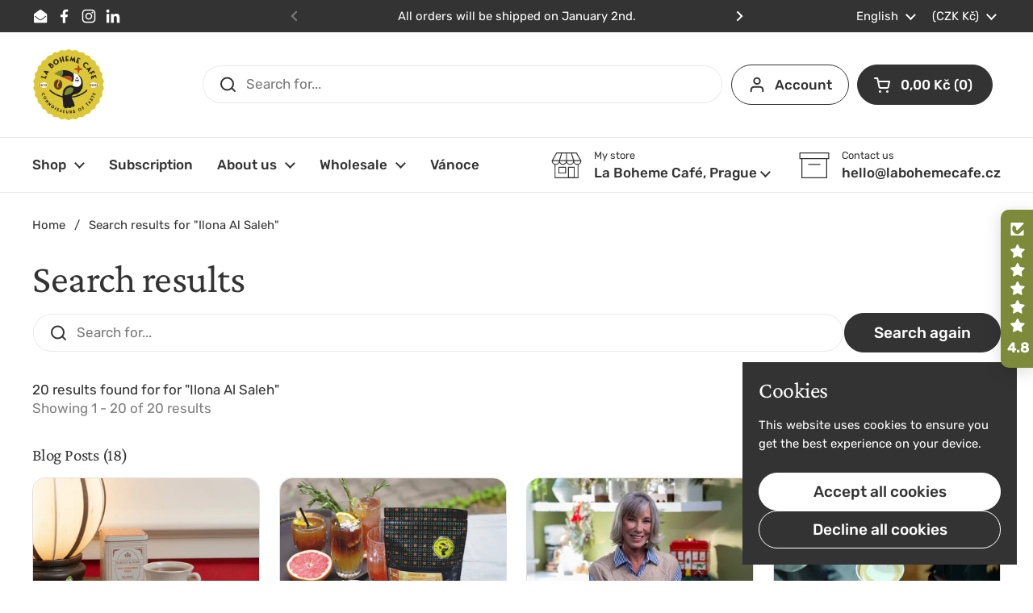

--- FILE ---
content_type: text/html; charset=utf-8
request_url: https://labohemecafe.cz/en/search?type=author&q=Ilona%20Al%20Saleh
body_size: 46210
content:
<!doctype html>
<html class="no-js" lang="en" dir="ltr">
<head>

	<meta charset="utf-8">
  <meta http-equiv="X-UA-Compatible" content="IE=edge,chrome=1">
  <meta name="viewport" content="width=device-width, initial-scale=1.0, height=device-height, minimum-scale=1.0"><link rel="shortcut icon" href="//labohemecafe.cz/cdn/shop/files/favicon-boheme.webp?crop=center&height=48&v=1753267501&width=48" type="image/png" /><title>Ilona Al Saleh - La Boheme Cafe - Pražírna výběrové kávy
</title><meta name="description" content="Výběrová káva z nejlepších plantáží světa. Osobně vybíráme ta nejkvalitnější zrna. Nabízíme BIO i bezkofeinovou kávu a prémiové čaje Harney &amp; Sons.">

<meta property="og:site_name" content="La Boheme Cafe - Pražírna výběrové kávy">
<meta property="og:url" content="https://labohemecafe.cz/en/search?q=ilona+al+saleh&type=author">
<meta property="og:title" content="Search: 20 results found for &quot;Ilona Al Saleh&quot;">
<meta property="og:type" content="website">
<meta property="og:description" content="Výběrová káva z nejlepších plantáží světa. Osobně vybíráme ta nejkvalitnější zrna. Nabízíme BIO i bezkofeinovou kávu a prémiové čaje Harney &amp; Sons."><meta property="og:image" content="http://labohemecafe.cz/cdn/shop/files/la-boheme-cafe-specialty-coffee_4dc7d565-4328-476d-98ac-9bdf275002ea.webp?v=1760947449">
  <meta property="og:image:secure_url" content="https://labohemecafe.cz/cdn/shop/files/la-boheme-cafe-specialty-coffee_4dc7d565-4328-476d-98ac-9bdf275002ea.webp?v=1760947449">
  <meta property="og:image:width" content="1920">
  <meta property="og:image:height" content="1080"><meta name="twitter:card" content="summary_large_image">
<meta name="twitter:title" content="Search: 20 results found for &quot;Ilona Al Saleh&quot;">
<meta name="twitter:description" content="Výběrová káva z nejlepších plantáží světa. Osobně vybíráme ta nejkvalitnější zrna. Nabízíme BIO i bezkofeinovou kávu a prémiové čaje Harney &amp; Sons."><script type="application/ld+json">
  [
    {
      "@context": "https://schema.org",
      "@type": "WebSite",
      "name": "La Boheme Cafe - Pražírna výběrové kávy",
      "url": "https:\/\/labohemecafe.cz"
    },
    {
      "@context": "https://schema.org",
      "@type": "Organization",
      "name": "La Boheme Cafe - Pražírna výběrové kávy",
      "url": "https:\/\/labohemecafe.cz"
    }
  ]
</script>

<script type="application/ld+json">
{
  "@context": "http://schema.org",
  "@type": "BreadcrumbList",
  "itemListElement": [
    {
      "@type": "ListItem",
      "position": 1,
      "name": "Home",
      "item": "https://labohemecafe.cz"
    }]
}
</script><link rel="canonical" href="https://labohemecafe.cz/en/search?q=ilona+al+saleh&type=author">

  <link rel="preconnect" href="https://cdn.shopify.com"><link rel="preconnect" href="https://fonts.shopifycdn.com" crossorigin>
<link href="//labohemecafe.cz/cdn/shop/t/185/assets/theme.css?v=35384787903773640541739550025" as="style" rel="preload"><link href="//labohemecafe.cz/cdn/shop/t/185/assets/section-header.css?v=95425541080557336961739550023" as="style" rel="preload">
<link rel="preload" href="//labohemecafe.cz/cdn/fonts/crimson_pro/crimsonpro_n4.af7e5f35fb5e103ddb0d48d62eeb24849e95bc7d.woff2" as="font" type="font/woff2" crossorigin>
<link rel="preload" href="//labohemecafe.cz/cdn/fonts/rubik/rubik_n4.c2fb67c90aa34ecf8da34fc1da937ee9c0c27942.woff2" as="font" type="font/woff2" crossorigin>
<style type="text/css">
@font-face {
  font-family: "Crimson Pro";
  font-weight: 400;
  font-style: normal;
  font-display: swap;
  src: url("//labohemecafe.cz/cdn/fonts/crimson_pro/crimsonpro_n4.af7e5f35fb5e103ddb0d48d62eeb24849e95bc7d.woff2") format("woff2"),
       url("//labohemecafe.cz/cdn/fonts/crimson_pro/crimsonpro_n4.3fe4f48589996a4db104f3df11cb1025be6f4749.woff") format("woff");
}
@font-face {
  font-family: Rubik;
  font-weight: 400;
  font-style: normal;
  font-display: swap;
  src: url("//labohemecafe.cz/cdn/fonts/rubik/rubik_n4.c2fb67c90aa34ecf8da34fc1da937ee9c0c27942.woff2") format("woff2"),
       url("//labohemecafe.cz/cdn/fonts/rubik/rubik_n4.d229bd4a6a25ec476a0829a74bf3657a5fd9aa36.woff") format("woff");
}
@font-face {
  font-family: Rubik;
  font-weight: 500;
  font-style: normal;
  font-display: swap;
  src: url("//labohemecafe.cz/cdn/fonts/rubik/rubik_n5.46f1bf0063ef6b3840ba0b9b71e86033a15b4466.woff2") format("woff2"),
       url("//labohemecafe.cz/cdn/fonts/rubik/rubik_n5.c73c6e4dcc7dfb4852265eb6e0e59860278f8b84.woff") format("woff");
}
@font-face {
  font-family: Rubik;
  font-weight: 400;
  font-style: italic;
  font-display: swap;
  src: url("//labohemecafe.cz/cdn/fonts/rubik/rubik_i4.528fdfa8adf0c2cb49c0f6d132dcaffa910849d6.woff2") format("woff2"),
       url("//labohemecafe.cz/cdn/fonts/rubik/rubik_i4.937396c2106c0db7a4072bbcd373d4e3d0ab306b.woff") format("woff");
}




</style>
<style type="text/css">

  :root {

    /* Direction */
    --direction:ltr;

    /* Font variables */

    --font-stack-headings: "Crimson Pro", serif;
    --font-weight-headings: 400;
    --font-style-headings: normal;

    --font-stack-body: Rubik, sans-serif;
    --font-weight-body: 400;--font-weight-body-bold: 500;--font-style-body: normal;--font-weight-buttons: var(--font-weight-body-bold);--font-weight-menu: var(--font-weight-body-bold);--base-headings-size: 70;
    --base-headings-line: 1.1;
    --base-headings-spacing: -0.01em;
    --base-body-size: 17;
    --base-body-line: 1.4;
    --base-body-spacing: 0.0em;

    --base-menu-size: 17;

    /* Color variables */

    --color-background-header: #ffffff;
    --color-secondary-background-header: rgba(51, 51, 51, 0.08);
    --color-opacity-background-header: rgba(255, 255, 255, 0);
    --color-text-header: #333333;
    --color-foreground-header: #ffffff;
    --color-accent-header: #7c8a39;
    --color-foreground-accent-header: #ffffff;
    --color-borders-header: rgba(51, 51, 51, 0.1);

    --color-background-main: #ffffff;
    --color-secondary-background-main: rgba(51, 51, 51, 0.08);
    --color-third-background-main: rgba(51, 51, 51, 0.04);
    --color-fourth-background-main: rgba(51, 51, 51, 0.02);
    --color-opacity-background-main: rgba(255, 255, 255, 0);
    --color-text-main: #333333;
    --color-foreground-main: #ffffff;
    --color-secondary-text-main: rgba(51, 51, 51, 0.62);
    --color-accent-main: #7c8a39;
    --color-foreground-accent-main: #ffffff;
    --color-borders-main: rgba(51, 51, 51, 0.15);

    --color-background-cards: #ffffff;
    --color-gradient-cards: ;
    --color-text-cards: #333333;
    --color-foreground-cards: #ffffff;
    --color-secondary-text-cards: rgba(51, 51, 51, 0.6);
    --color-accent-cards: #7c8a39;
    --color-foreground-accent-cards: #ffffff;
    --color-borders-cards: #dfdfdf;

    --color-background-footer: #333333;
    --color-text-footer: #a6a6a6;
    --color-accent-footer: #7c8a39;
    --color-borders-footer: rgba(166, 166, 166, 0.15);

    --color-borders-forms-primary: rgba(51, 51, 51, 0.3);
    --color-borders-forms-secondary: rgba(51, 51, 51, 0.6);

    /* Borders */

    --border-width-cards: 1px;
    --border-radius-cards: 16px;
    --border-width-buttons: 1px;
    --border-radius-buttons: 30px;
    --border-width-forms: 1px;
    --border-radius-forms: 5px;

    /* Shadows */
    --shadow-x-cards: 0px;
    --shadow-y-cards: 0px;
    --shadow-blur-cards: 0px;
    --color-shadow-cards: rgba(0,0,0,0);
    --shadow-x-buttons: 0px;
    --shadow-y-buttons: 0px;
    --shadow-blur-buttons: 0px;
    --color-shadow-buttons: rgba(0,0,0,0);

    /* Layout */

    --grid-gap-original-base: 30px;
    --theme-max-width: 1680px;
    --container-vertical-space-base: 100px;
    --image-fit-padding: 5%;

  }
  
    @media screen and (max-width: 767px) {
      :root {
        --border-radius-cards: clamp(8px, 8px, 16px);
      }
    }
  

  .facets__summary, #main select, .sidebar select, .modal-content select {
    background-image: url('data:image/svg+xml;utf8,<svg width="13" height="8" fill="none" xmlns="http://www.w3.org/2000/svg"><path d="M1.414.086 7.9 6.57 6.485 7.985 0 1.5 1.414.086Z" fill="%23333333"/><path d="M12.985 1.515 6.5 8 5.085 6.586 11.571.101l1.414 1.414Z" fill="%23333333"/></svg>');
  }

  .card .star-rating__stars {
    background-image: url('data:image/svg+xml;utf8,<svg width="20" height="13" viewBox="0 0 14 13" fill="none" xmlns="http://www.w3.org/2000/svg"><path d="m7 0 1.572 4.837h5.085l-4.114 2.99 1.572 4.836L7 9.673l-4.114 2.99 1.571-4.837-4.114-2.99h5.085L7 0Z" stroke="%23333333" stroke-width="1"/></svg>');
  }
  .card .star-rating__stars-active {
    background-image: url('data:image/svg+xml;utf8,<svg width="20" height="13" viewBox="0 0 14 13" fill="none" xmlns="http://www.w3.org/2000/svg"><path d="m7 0 1.572 4.837h5.085l-4.114 2.99 1.572 4.836L7 9.673l-4.114 2.99 1.571-4.837-4.114-2.99h5.085L7 0Z" fill="%23333333" stroke-width="0"/></svg>');
  }

  .star-rating__stars {
    background-image: url('data:image/svg+xml;utf8,<svg width="20" height="13" viewBox="0 0 14 13" fill="none" xmlns="http://www.w3.org/2000/svg"><path d="m7 0 1.572 4.837h5.085l-4.114 2.99 1.572 4.836L7 9.673l-4.114 2.99 1.571-4.837-4.114-2.99h5.085L7 0Z" stroke="%23333333" stroke-width="1"/></svg>');
  }
  .star-rating__stars-active {
    background-image: url('data:image/svg+xml;utf8,<svg width="20" height="13" viewBox="0 0 14 13" fill="none" xmlns="http://www.w3.org/2000/svg"><path d="m7 0 1.572 4.837h5.085l-4.114 2.99 1.572 4.836L7 9.673l-4.114 2.99 1.571-4.837-4.114-2.99h5.085L7 0Z" fill="%23333333" stroke-width="0"/></svg>');
  }

  .product-item {--color-borders-cards: #ffffff;}</style>

<style id="root-height">
  :root {
    --window-height: 100vh;
  }
</style><link href="//labohemecafe.cz/cdn/shop/t/185/assets/theme.css?v=35384787903773640541739550025" rel="stylesheet" type="text/css" media="all" />

	<script>window.performance && window.performance.mark && window.performance.mark('shopify.content_for_header.start');</script><meta name="facebook-domain-verification" content="0j5puwne79hond3d8qx8zln2mf9ta5">
<meta id="shopify-digital-wallet" name="shopify-digital-wallet" content="/27462598701/digital_wallets/dialog">
<meta name="shopify-checkout-api-token" content="4f49849a1ab84093b13cfcfbf589015c">
<link rel="alternate" hreflang="x-default" href="https://labohemecafe.cz/search?q=Ilona+Al+Saleh&amp;type=author">
<link rel="alternate" hreflang="en" href="https://labohemecafe.cz/en/search?q=Ilona+Al+Saleh&amp;type=author">
<link rel="alternate" hreflang="en-AT" href="https://labohemecafe.eu/search?q=Ilona+Al+Saleh&amp;type=author">
<link rel="alternate" hreflang="cs-AT" href="https://labohemecafe.eu/cs/search?q=Ilona+Al+Saleh&amp;type=author">
<link rel="alternate" hreflang="en-BE" href="https://labohemecafe.eu/search?q=Ilona+Al+Saleh&amp;type=author">
<link rel="alternate" hreflang="cs-BE" href="https://labohemecafe.eu/cs/search?q=Ilona+Al+Saleh&amp;type=author">
<link rel="alternate" hreflang="en-BG" href="https://labohemecafe.eu/search?q=Ilona+Al+Saleh&amp;type=author">
<link rel="alternate" hreflang="cs-BG" href="https://labohemecafe.eu/cs/search?q=Ilona+Al+Saleh&amp;type=author">
<link rel="alternate" hreflang="en-DK" href="https://labohemecafe.eu/search?q=Ilona+Al+Saleh&amp;type=author">
<link rel="alternate" hreflang="cs-DK" href="https://labohemecafe.eu/cs/search?q=Ilona+Al+Saleh&amp;type=author">
<link rel="alternate" hreflang="en-EE" href="https://labohemecafe.eu/search?q=Ilona+Al+Saleh&amp;type=author">
<link rel="alternate" hreflang="cs-EE" href="https://labohemecafe.eu/cs/search?q=Ilona+Al+Saleh&amp;type=author">
<link rel="alternate" hreflang="en-ES" href="https://labohemecafe.eu/search?q=Ilona+Al+Saleh&amp;type=author">
<link rel="alternate" hreflang="cs-ES" href="https://labohemecafe.eu/cs/search?q=Ilona+Al+Saleh&amp;type=author">
<link rel="alternate" hreflang="en-FI" href="https://labohemecafe.eu/search?q=Ilona+Al+Saleh&amp;type=author">
<link rel="alternate" hreflang="cs-FI" href="https://labohemecafe.eu/cs/search?q=Ilona+Al+Saleh&amp;type=author">
<link rel="alternate" hreflang="en-FR" href="https://labohemecafe.eu/search?q=Ilona+Al+Saleh&amp;type=author">
<link rel="alternate" hreflang="cs-FR" href="https://labohemecafe.eu/cs/search?q=Ilona+Al+Saleh&amp;type=author">
<link rel="alternate" hreflang="en-GB" href="https://labohemecafe.eu/search?q=Ilona+Al+Saleh&amp;type=author">
<link rel="alternate" hreflang="cs-GB" href="https://labohemecafe.eu/cs/search?q=Ilona+Al+Saleh&amp;type=author">
<link rel="alternate" hreflang="en-GR" href="https://labohemecafe.eu/search?q=Ilona+Al+Saleh&amp;type=author">
<link rel="alternate" hreflang="cs-GR" href="https://labohemecafe.eu/cs/search?q=Ilona+Al+Saleh&amp;type=author">
<link rel="alternate" hreflang="en-HR" href="https://labohemecafe.eu/search?q=Ilona+Al+Saleh&amp;type=author">
<link rel="alternate" hreflang="cs-HR" href="https://labohemecafe.eu/cs/search?q=Ilona+Al+Saleh&amp;type=author">
<link rel="alternate" hreflang="en-HU" href="https://labohemecafe.eu/search?q=Ilona+Al+Saleh&amp;type=author">
<link rel="alternate" hreflang="cs-HU" href="https://labohemecafe.eu/cs/search?q=Ilona+Al+Saleh&amp;type=author">
<link rel="alternate" hreflang="en-IE" href="https://labohemecafe.eu/search?q=Ilona+Al+Saleh&amp;type=author">
<link rel="alternate" hreflang="cs-IE" href="https://labohemecafe.eu/cs/search?q=Ilona+Al+Saleh&amp;type=author">
<link rel="alternate" hreflang="en-IT" href="https://labohemecafe.eu/search?q=Ilona+Al+Saleh&amp;type=author">
<link rel="alternate" hreflang="cs-IT" href="https://labohemecafe.eu/cs/search?q=Ilona+Al+Saleh&amp;type=author">
<link rel="alternate" hreflang="en-LT" href="https://labohemecafe.eu/search?q=Ilona+Al+Saleh&amp;type=author">
<link rel="alternate" hreflang="cs-LT" href="https://labohemecafe.eu/cs/search?q=Ilona+Al+Saleh&amp;type=author">
<link rel="alternate" hreflang="en-LU" href="https://labohemecafe.eu/search?q=Ilona+Al+Saleh&amp;type=author">
<link rel="alternate" hreflang="cs-LU" href="https://labohemecafe.eu/cs/search?q=Ilona+Al+Saleh&amp;type=author">
<link rel="alternate" hreflang="en-LV" href="https://labohemecafe.eu/search?q=Ilona+Al+Saleh&amp;type=author">
<link rel="alternate" hreflang="cs-LV" href="https://labohemecafe.eu/cs/search?q=Ilona+Al+Saleh&amp;type=author">
<link rel="alternate" hreflang="en-NL" href="https://labohemecafe.eu/search?q=Ilona+Al+Saleh&amp;type=author">
<link rel="alternate" hreflang="cs-NL" href="https://labohemecafe.eu/cs/search?q=Ilona+Al+Saleh&amp;type=author">
<link rel="alternate" hreflang="en-PT" href="https://labohemecafe.eu/search?q=Ilona+Al+Saleh&amp;type=author">
<link rel="alternate" hreflang="cs-PT" href="https://labohemecafe.eu/cs/search?q=Ilona+Al+Saleh&amp;type=author">
<link rel="alternate" hreflang="en-SE" href="https://labohemecafe.eu/search?q=Ilona+Al+Saleh&amp;type=author">
<link rel="alternate" hreflang="cs-SE" href="https://labohemecafe.eu/cs/search?q=Ilona+Al+Saleh&amp;type=author">
<link rel="alternate" hreflang="en-SI" href="https://labohemecafe.eu/search?q=Ilona+Al+Saleh&amp;type=author">
<link rel="alternate" hreflang="cs-SI" href="https://labohemecafe.eu/cs/search?q=Ilona+Al+Saleh&amp;type=author">
<link rel="alternate" hreflang="en-UA" href="https://labohemecafe.eu/search?q=Ilona+Al+Saleh&amp;type=author">
<link rel="alternate" hreflang="cs-UA" href="https://labohemecafe.eu/cs/search?q=Ilona+Al+Saleh&amp;type=author">
<link rel="alternate" hreflang="ro-RO" href="https://labohemecafe.ro/search?q=Ilona+Al+Saleh&amp;type=author">
<link rel="alternate" hreflang="en-RO" href="https://labohemecafe.ro/en/search?q=Ilona+Al+Saleh&amp;type=author">
<link rel="alternate" hreflang="cs-SK" href="http://labohemecafe.sk/search?q=Ilona+Al+Saleh&amp;type=author">
<script async="async" src="/checkouts/internal/preloads.js?locale=en-CZ"></script>
<link rel="preconnect" href="https://shop.app" crossorigin="anonymous">
<script async="async" src="https://shop.app/checkouts/internal/preloads.js?locale=en-CZ&shop_id=27462598701" crossorigin="anonymous"></script>
<script id="apple-pay-shop-capabilities" type="application/json">{"shopId":27462598701,"countryCode":"CZ","currencyCode":"CZK","merchantCapabilities":["supports3DS"],"merchantId":"gid:\/\/shopify\/Shop\/27462598701","merchantName":"La Boheme Cafe - Pražírna výběrové kávy","requiredBillingContactFields":["postalAddress","email","phone"],"requiredShippingContactFields":["postalAddress","email","phone"],"shippingType":"shipping","supportedNetworks":["visa","maestro","masterCard"],"total":{"type":"pending","label":"La Boheme Cafe - Pražírna výběrové kávy","amount":"1.00"},"shopifyPaymentsEnabled":true,"supportsSubscriptions":true}</script>
<script id="shopify-features" type="application/json">{"accessToken":"4f49849a1ab84093b13cfcfbf589015c","betas":["rich-media-storefront-analytics"],"domain":"labohemecafe.cz","predictiveSearch":true,"shopId":27462598701,"locale":"en"}</script>
<script>var Shopify = Shopify || {};
Shopify.shop = "la-boheme-coffee.myshopify.com";
Shopify.locale = "en";
Shopify.currency = {"active":"CZK","rate":"1.0"};
Shopify.country = "CZ";
Shopify.theme = {"name":"Local","id":178408948053,"schema_name":"Local","schema_version":"2.6.2","theme_store_id":1651,"role":"main"};
Shopify.theme.handle = "null";
Shopify.theme.style = {"id":null,"handle":null};
Shopify.cdnHost = "labohemecafe.cz/cdn";
Shopify.routes = Shopify.routes || {};
Shopify.routes.root = "/en/";</script>
<script type="module">!function(o){(o.Shopify=o.Shopify||{}).modules=!0}(window);</script>
<script>!function(o){function n(){var o=[];function n(){o.push(Array.prototype.slice.apply(arguments))}return n.q=o,n}var t=o.Shopify=o.Shopify||{};t.loadFeatures=n(),t.autoloadFeatures=n()}(window);</script>
<script>
  window.ShopifyPay = window.ShopifyPay || {};
  window.ShopifyPay.apiHost = "shop.app\/pay";
  window.ShopifyPay.redirectState = null;
</script>
<script id="shop-js-analytics" type="application/json">{"pageType":"search"}</script>
<script defer="defer" async type="module" src="//labohemecafe.cz/cdn/shopifycloud/shop-js/modules/v2/client.init-shop-cart-sync_DtuiiIyl.en.esm.js"></script>
<script defer="defer" async type="module" src="//labohemecafe.cz/cdn/shopifycloud/shop-js/modules/v2/chunk.common_CUHEfi5Q.esm.js"></script>
<script type="module">
  await import("//labohemecafe.cz/cdn/shopifycloud/shop-js/modules/v2/client.init-shop-cart-sync_DtuiiIyl.en.esm.js");
await import("//labohemecafe.cz/cdn/shopifycloud/shop-js/modules/v2/chunk.common_CUHEfi5Q.esm.js");

  window.Shopify.SignInWithShop?.initShopCartSync?.({"fedCMEnabled":true,"windoidEnabled":true});

</script>
<script>
  window.Shopify = window.Shopify || {};
  if (!window.Shopify.featureAssets) window.Shopify.featureAssets = {};
  window.Shopify.featureAssets['shop-js'] = {"shop-cart-sync":["modules/v2/client.shop-cart-sync_DFoTY42P.en.esm.js","modules/v2/chunk.common_CUHEfi5Q.esm.js"],"init-fed-cm":["modules/v2/client.init-fed-cm_D2UNy1i2.en.esm.js","modules/v2/chunk.common_CUHEfi5Q.esm.js"],"init-shop-email-lookup-coordinator":["modules/v2/client.init-shop-email-lookup-coordinator_BQEe2rDt.en.esm.js","modules/v2/chunk.common_CUHEfi5Q.esm.js"],"shop-cash-offers":["modules/v2/client.shop-cash-offers_3CTtReFF.en.esm.js","modules/v2/chunk.common_CUHEfi5Q.esm.js","modules/v2/chunk.modal_BewljZkx.esm.js"],"shop-button":["modules/v2/client.shop-button_C6oxCjDL.en.esm.js","modules/v2/chunk.common_CUHEfi5Q.esm.js"],"init-windoid":["modules/v2/client.init-windoid_5pix8xhK.en.esm.js","modules/v2/chunk.common_CUHEfi5Q.esm.js"],"avatar":["modules/v2/client.avatar_BTnouDA3.en.esm.js"],"init-shop-cart-sync":["modules/v2/client.init-shop-cart-sync_DtuiiIyl.en.esm.js","modules/v2/chunk.common_CUHEfi5Q.esm.js"],"shop-toast-manager":["modules/v2/client.shop-toast-manager_BYv_8cH1.en.esm.js","modules/v2/chunk.common_CUHEfi5Q.esm.js"],"pay-button":["modules/v2/client.pay-button_FnF9EIkY.en.esm.js","modules/v2/chunk.common_CUHEfi5Q.esm.js"],"shop-login-button":["modules/v2/client.shop-login-button_CH1KUpOf.en.esm.js","modules/v2/chunk.common_CUHEfi5Q.esm.js","modules/v2/chunk.modal_BewljZkx.esm.js"],"init-customer-accounts-sign-up":["modules/v2/client.init-customer-accounts-sign-up_aj7QGgYS.en.esm.js","modules/v2/client.shop-login-button_CH1KUpOf.en.esm.js","modules/v2/chunk.common_CUHEfi5Q.esm.js","modules/v2/chunk.modal_BewljZkx.esm.js"],"init-shop-for-new-customer-accounts":["modules/v2/client.init-shop-for-new-customer-accounts_NbnYRf_7.en.esm.js","modules/v2/client.shop-login-button_CH1KUpOf.en.esm.js","modules/v2/chunk.common_CUHEfi5Q.esm.js","modules/v2/chunk.modal_BewljZkx.esm.js"],"init-customer-accounts":["modules/v2/client.init-customer-accounts_ppedhqCH.en.esm.js","modules/v2/client.shop-login-button_CH1KUpOf.en.esm.js","modules/v2/chunk.common_CUHEfi5Q.esm.js","modules/v2/chunk.modal_BewljZkx.esm.js"],"shop-follow-button":["modules/v2/client.shop-follow-button_CMIBBa6u.en.esm.js","modules/v2/chunk.common_CUHEfi5Q.esm.js","modules/v2/chunk.modal_BewljZkx.esm.js"],"lead-capture":["modules/v2/client.lead-capture_But0hIyf.en.esm.js","modules/v2/chunk.common_CUHEfi5Q.esm.js","modules/v2/chunk.modal_BewljZkx.esm.js"],"checkout-modal":["modules/v2/client.checkout-modal_BBxc70dQ.en.esm.js","modules/v2/chunk.common_CUHEfi5Q.esm.js","modules/v2/chunk.modal_BewljZkx.esm.js"],"shop-login":["modules/v2/client.shop-login_hM3Q17Kl.en.esm.js","modules/v2/chunk.common_CUHEfi5Q.esm.js","modules/v2/chunk.modal_BewljZkx.esm.js"],"payment-terms":["modules/v2/client.payment-terms_CAtGlQYS.en.esm.js","modules/v2/chunk.common_CUHEfi5Q.esm.js","modules/v2/chunk.modal_BewljZkx.esm.js"]};
</script>
<script>(function() {
  var isLoaded = false;
  function asyncLoad() {
    if (isLoaded) return;
    isLoaded = true;
    var urls = ["https:\/\/cdn-bundler.nice-team.net\/app\/js\/bundler.js?shop=la-boheme-coffee.myshopify.com"];
    for (var i = 0; i < urls.length; i++) {
      var s = document.createElement('script');
      s.type = 'text/javascript';
      s.async = true;
      s.src = urls[i];
      var x = document.getElementsByTagName('script')[0];
      x.parentNode.insertBefore(s, x);
    }
  };
  if(window.attachEvent) {
    window.attachEvent('onload', asyncLoad);
  } else {
    window.addEventListener('load', asyncLoad, false);
  }
})();</script>
<script id="__st">var __st={"a":27462598701,"offset":3600,"reqid":"b2afab51-2c29-4c08-b58c-0115f207146b-1767384871","pageurl":"labohemecafe.cz\/en\/search?type=author\u0026q=Ilona%20Al%20Saleh","u":"9465956a13d2","p":"searchresults"};</script>
<script>window.ShopifyPaypalV4VisibilityTracking = true;</script>
<script id="captcha-bootstrap">!function(){'use strict';const t='contact',e='account',n='new_comment',o=[[t,t],['blogs',n],['comments',n],[t,'customer']],c=[[e,'customer_login'],[e,'guest_login'],[e,'recover_customer_password'],[e,'create_customer']],r=t=>t.map((([t,e])=>`form[action*='/${t}']:not([data-nocaptcha='true']) input[name='form_type'][value='${e}']`)).join(','),a=t=>()=>t?[...document.querySelectorAll(t)].map((t=>t.form)):[];function s(){const t=[...o],e=r(t);return a(e)}const i='password',u='form_key',d=['recaptcha-v3-token','g-recaptcha-response','h-captcha-response',i],f=()=>{try{return window.sessionStorage}catch{return}},m='__shopify_v',_=t=>t.elements[u];function p(t,e,n=!1){try{const o=window.sessionStorage,c=JSON.parse(o.getItem(e)),{data:r}=function(t){const{data:e,action:n}=t;return t[m]||n?{data:e,action:n}:{data:t,action:n}}(c);for(const[e,n]of Object.entries(r))t.elements[e]&&(t.elements[e].value=n);n&&o.removeItem(e)}catch(o){console.error('form repopulation failed',{error:o})}}const l='form_type',E='cptcha';function T(t){t.dataset[E]=!0}const w=window,h=w.document,L='Shopify',v='ce_forms',y='captcha';let A=!1;((t,e)=>{const n=(g='f06e6c50-85a8-45c8-87d0-21a2b65856fe',I='https://cdn.shopify.com/shopifycloud/storefront-forms-hcaptcha/ce_storefront_forms_captcha_hcaptcha.v1.5.2.iife.js',D={infoText:'Protected by hCaptcha',privacyText:'Privacy',termsText:'Terms'},(t,e,n)=>{const o=w[L][v],c=o.bindForm;if(c)return c(t,g,e,D).then(n);var r;o.q.push([[t,g,e,D],n]),r=I,A||(h.body.append(Object.assign(h.createElement('script'),{id:'captcha-provider',async:!0,src:r})),A=!0)});var g,I,D;w[L]=w[L]||{},w[L][v]=w[L][v]||{},w[L][v].q=[],w[L][y]=w[L][y]||{},w[L][y].protect=function(t,e){n(t,void 0,e),T(t)},Object.freeze(w[L][y]),function(t,e,n,w,h,L){const[v,y,A,g]=function(t,e,n){const i=e?o:[],u=t?c:[],d=[...i,...u],f=r(d),m=r(i),_=r(d.filter((([t,e])=>n.includes(e))));return[a(f),a(m),a(_),s()]}(w,h,L),I=t=>{const e=t.target;return e instanceof HTMLFormElement?e:e&&e.form},D=t=>v().includes(t);t.addEventListener('submit',(t=>{const e=I(t);if(!e)return;const n=D(e)&&!e.dataset.hcaptchaBound&&!e.dataset.recaptchaBound,o=_(e),c=g().includes(e)&&(!o||!o.value);(n||c)&&t.preventDefault(),c&&!n&&(function(t){try{if(!f())return;!function(t){const e=f();if(!e)return;const n=_(t);if(!n)return;const o=n.value;o&&e.removeItem(o)}(t);const e=Array.from(Array(32),(()=>Math.random().toString(36)[2])).join('');!function(t,e){_(t)||t.append(Object.assign(document.createElement('input'),{type:'hidden',name:u})),t.elements[u].value=e}(t,e),function(t,e){const n=f();if(!n)return;const o=[...t.querySelectorAll(`input[type='${i}']`)].map((({name:t})=>t)),c=[...d,...o],r={};for(const[a,s]of new FormData(t).entries())c.includes(a)||(r[a]=s);n.setItem(e,JSON.stringify({[m]:1,action:t.action,data:r}))}(t,e)}catch(e){console.error('failed to persist form',e)}}(e),e.submit())}));const S=(t,e)=>{t&&!t.dataset[E]&&(n(t,e.some((e=>e===t))),T(t))};for(const o of['focusin','change'])t.addEventListener(o,(t=>{const e=I(t);D(e)&&S(e,y())}));const B=e.get('form_key'),M=e.get(l),P=B&&M;t.addEventListener('DOMContentLoaded',(()=>{const t=y();if(P)for(const e of t)e.elements[l].value===M&&p(e,B);[...new Set([...A(),...v().filter((t=>'true'===t.dataset.shopifyCaptcha))])].forEach((e=>S(e,t)))}))}(h,new URLSearchParams(w.location.search),n,t,e,['guest_login'])})(!0,!0)}();</script>
<script integrity="sha256-4kQ18oKyAcykRKYeNunJcIwy7WH5gtpwJnB7kiuLZ1E=" data-source-attribution="shopify.loadfeatures" defer="defer" src="//labohemecafe.cz/cdn/shopifycloud/storefront/assets/storefront/load_feature-a0a9edcb.js" crossorigin="anonymous"></script>
<script crossorigin="anonymous" defer="defer" src="//labohemecafe.cz/cdn/shopifycloud/storefront/assets/shopify_pay/storefront-65b4c6d7.js?v=20250812"></script>
<script data-source-attribution="shopify.dynamic_checkout.dynamic.init">var Shopify=Shopify||{};Shopify.PaymentButton=Shopify.PaymentButton||{isStorefrontPortableWallets:!0,init:function(){window.Shopify.PaymentButton.init=function(){};var t=document.createElement("script");t.src="https://labohemecafe.cz/cdn/shopifycloud/portable-wallets/latest/portable-wallets.en.js",t.type="module",document.head.appendChild(t)}};
</script>
<script data-source-attribution="shopify.dynamic_checkout.buyer_consent">
  function portableWalletsHideBuyerConsent(e){var t=document.getElementById("shopify-buyer-consent"),n=document.getElementById("shopify-subscription-policy-button");t&&n&&(t.classList.add("hidden"),t.setAttribute("aria-hidden","true"),n.removeEventListener("click",e))}function portableWalletsShowBuyerConsent(e){var t=document.getElementById("shopify-buyer-consent"),n=document.getElementById("shopify-subscription-policy-button");t&&n&&(t.classList.remove("hidden"),t.removeAttribute("aria-hidden"),n.addEventListener("click",e))}window.Shopify?.PaymentButton&&(window.Shopify.PaymentButton.hideBuyerConsent=portableWalletsHideBuyerConsent,window.Shopify.PaymentButton.showBuyerConsent=portableWalletsShowBuyerConsent);
</script>
<script data-source-attribution="shopify.dynamic_checkout.cart.bootstrap">document.addEventListener("DOMContentLoaded",(function(){function t(){return document.querySelector("shopify-accelerated-checkout-cart, shopify-accelerated-checkout")}if(t())Shopify.PaymentButton.init();else{new MutationObserver((function(e,n){t()&&(Shopify.PaymentButton.init(),n.disconnect())})).observe(document.body,{childList:!0,subtree:!0})}}));
</script>
<script id='scb4127' type='text/javascript' async='' src='https://labohemecafe.cz/cdn/shopifycloud/privacy-banner/storefront-banner.js'></script><link id="shopify-accelerated-checkout-styles" rel="stylesheet" media="screen" href="https://labohemecafe.cz/cdn/shopifycloud/portable-wallets/latest/accelerated-checkout-backwards-compat.css" crossorigin="anonymous">
<style id="shopify-accelerated-checkout-cart">
        #shopify-buyer-consent {
  margin-top: 1em;
  display: inline-block;
  width: 100%;
}

#shopify-buyer-consent.hidden {
  display: none;
}

#shopify-subscription-policy-button {
  background: none;
  border: none;
  padding: 0;
  text-decoration: underline;
  font-size: inherit;
  cursor: pointer;
}

#shopify-subscription-policy-button::before {
  box-shadow: none;
}

      </style>

<script>window.performance && window.performance.mark && window.performance.mark('shopify.content_for_header.end');</script>

  <script>
    const rbi = [];
    const ribSetSize = (img) => {
      if ( img.offsetWidth / img.dataset.ratio < img.offsetHeight ) {
        img.setAttribute('sizes', `${Math.ceil(img.offsetHeight * img.dataset.ratio)}px`);
      } else {
        img.setAttribute('sizes', `${Math.ceil(img.offsetWidth)}px`);
      }
    }
    const debounce = (fn, wait) => {
      let t;
      return (...args) => {
        clearTimeout(t);
        t = setTimeout(() => fn.apply(this, args), wait);
      };
    }
    window.KEYCODES = {
      TAB: 9,
      ESC: 27,
      DOWN: 40,
      RIGHT: 39,
      UP: 38,
      LEFT: 37,
      RETURN: 13
    };
    window.addEventListener('resize', debounce(()=>{
      for ( let img of rbi ) {
        ribSetSize(img);
      }
    }, 250));
  </script><noscript>
    <link rel="stylesheet" href="//labohemecafe.cz/cdn/shop/t/185/assets/theme-noscript.css?v=42099867224588620941738759060">
  </noscript><!-- BEGIN app block: shopify://apps/judge-me-reviews/blocks/judgeme_core/61ccd3b1-a9f2-4160-9fe9-4fec8413e5d8 --><!-- Start of Judge.me Core -->






<link rel="dns-prefetch" href="https://cdnwidget.judge.me">
<link rel="dns-prefetch" href="https://cdn.judge.me">
<link rel="dns-prefetch" href="https://cdn1.judge.me">
<link rel="dns-prefetch" href="https://api.judge.me">

<script data-cfasync='false' class='jdgm-settings-script'>window.jdgmSettings={"pagination":5,"disable_web_reviews":false,"badge_no_review_text":"No reviews","badge_n_reviews_text":"{{ n }} review/reviews","hide_badge_preview_if_no_reviews":true,"badge_hide_text":false,"enforce_center_preview_badge":false,"widget_title":"Customer Reviews","widget_open_form_text":"Write a review","widget_close_form_text":"Cancel review","widget_refresh_page_text":"Refresh page","widget_summary_text":"Based on {{ number_of_reviews }} review/reviews","widget_no_review_text":"Be the first to write a review","widget_name_field_text":"Display name","widget_verified_name_field_text":"Verified Name (public)","widget_name_placeholder_text":"Display name","widget_required_field_error_text":"This field is required.","widget_email_field_text":"Email address","widget_verified_email_field_text":"Verified Email (private, can not be edited)","widget_email_placeholder_text":"Your email address","widget_email_field_error_text":"Please enter a valid email address.","widget_rating_field_text":"Rating","widget_review_title_field_text":"Review Title","widget_review_title_placeholder_text":"Give your review a title","widget_review_body_field_text":"Review content","widget_review_body_placeholder_text":"Start writing here...","widget_pictures_field_text":"Picture/Video (optional)","widget_submit_review_text":"Submit Review","widget_submit_verified_review_text":"Submit Verified Review","widget_submit_success_msg_with_auto_publish":"Thank you! Please refresh the page in a few moments to see your review. You can remove or edit your review by logging into \u003ca href='https://judge.me/login' target='_blank' rel='nofollow noopener'\u003eJudge.me\u003c/a\u003e","widget_submit_success_msg_no_auto_publish":"Thank you! Your review will be published as soon as it is approved by the shop admin. You can remove or edit your review by logging into \u003ca href='https://judge.me/login' target='_blank' rel='nofollow noopener'\u003eJudge.me\u003c/a\u003e","widget_show_default_reviews_out_of_total_text":"Showing {{ n_reviews_shown }} out of {{ n_reviews }} reviews.","widget_show_all_link_text":"Show all","widget_show_less_link_text":"Show less","widget_author_said_text":"{{ reviewer_name }} said:","widget_days_text":"{{ n }} days ago","widget_weeks_text":"{{ n }} week/weeks ago","widget_months_text":"{{ n }} month/months ago","widget_years_text":"{{ n }} year/years ago","widget_yesterday_text":"Yesterday","widget_today_text":"Today","widget_replied_text":"\u003e\u003e {{ shop_name }} replied:","widget_read_more_text":"Read more","widget_reviewer_name_as_initial":"","widget_rating_filter_color":"#fbcd0a","widget_rating_filter_see_all_text":"See all reviews","widget_sorting_most_recent_text":"Most Recent","widget_sorting_highest_rating_text":"Highest Rating","widget_sorting_lowest_rating_text":"Lowest Rating","widget_sorting_with_pictures_text":"Only Pictures","widget_sorting_most_helpful_text":"Most Helpful","widget_open_question_form_text":"Ask a question","widget_reviews_subtab_text":"Reviews","widget_questions_subtab_text":"Questions","widget_question_label_text":"Question","widget_answer_label_text":"Answer","widget_question_placeholder_text":"Write your question here","widget_submit_question_text":"Submit Question","widget_question_submit_success_text":"Thank you for your question! We will notify you once it gets answered.","verified_badge_text":"Verified","verified_badge_bg_color":"","verified_badge_text_color":"","verified_badge_placement":"left-of-reviewer-name","widget_review_max_height":"","widget_hide_border":false,"widget_social_share":false,"widget_thumb":false,"widget_review_location_show":false,"widget_location_format":"","all_reviews_include_out_of_store_products":true,"all_reviews_out_of_store_text":"(out of store)","all_reviews_pagination":100,"all_reviews_product_name_prefix_text":"about","enable_review_pictures":true,"enable_question_anwser":false,"widget_theme":"carousel","review_date_format":"mm/dd/yyyy","default_sort_method":"most-recent","widget_product_reviews_subtab_text":"Product Reviews","widget_shop_reviews_subtab_text":"Shop Reviews","widget_other_products_reviews_text":"Reviews for other products","widget_store_reviews_subtab_text":"Store Reviews","widget_no_product_reviews_text":"Be the first to write a review for this product","widget_web_restriction_product_reviews_text":"This product hasn't received any reviews yet","widget_no_items_text":"No items found","widget_write_a_store_review_text":"Write a Store Review","widget_other_languages_heading":"Reviews in Other Languages","widget_translate_review_text":"Translate review to {{ language }}","widget_translating_review_text":"Translating...","widget_show_original_translation_text":"Show original ({{ language }})","widget_translate_review_failed_text":"Review couldn't be translated.","widget_translate_review_retry_text":"Retry","widget_translate_review_try_again_later_text":"Try again later","show_product_url_for_grouped_product":false,"widget_sorting_pictures_first_text":"Pictures First","show_pictures_on_all_rev_page_mobile":false,"show_pictures_on_all_rev_page_desktop":false,"floating_tab_hide_mobile_install_preference":true,"floating_tab_button_name":"★ Reviews","floating_tab_title":"Let customers speak for us","floating_tab_button_color":"#FFFFFF","floating_tab_button_background_color":"#7C8A39","floating_tab_url":"","floating_tab_url_enabled":false,"floating_tab_tab_style":"stars","all_reviews_text_badge_text":"Customers rate us {{ shop.metafields.judgeme.all_reviews_rating | round: 1 }}/5 based on {{ shop.metafields.judgeme.all_reviews_count }} reviews.","all_reviews_text_badge_text_branded_style":"{{ shop.metafields.judgeme.all_reviews_rating | round: 1 }} out of 5 stars based on {{ shop.metafields.judgeme.all_reviews_count }} reviews","is_all_reviews_text_badge_a_link":false,"show_stars_for_all_reviews_text_badge":false,"all_reviews_text_badge_url":"","all_reviews_text_style":"branded","all_reviews_text_color_style":"judgeme_brand_color","all_reviews_text_color":"#108474","all_reviews_text_show_jm_brand":true,"featured_carousel_show_header":false,"featured_carousel_title":"Let customers speak for us","featured_carousel_count_text":"from {{ n }} reviews","featured_carousel_add_link_to_all_reviews_page":false,"featured_carousel_url":"","featured_carousel_show_images":true,"featured_carousel_autoslide_interval":5,"featured_carousel_arrows_on_the_sides":false,"featured_carousel_height":250,"featured_carousel_width":100,"featured_carousel_image_size":0,"featured_carousel_image_height":250,"featured_carousel_arrow_color":"#eeeeee","verified_count_badge_style":"branded","verified_count_badge_orientation":"horizontal","verified_count_badge_color_style":"judgeme_brand_color","verified_count_badge_color":"#108474","is_verified_count_badge_a_link":false,"verified_count_badge_url":"","verified_count_badge_show_jm_brand":true,"widget_rating_preset_default":5,"widget_first_sub_tab":"product-reviews","widget_show_histogram":false,"widget_histogram_use_custom_color":false,"widget_pagination_use_custom_color":false,"widget_star_use_custom_color":false,"widget_verified_badge_use_custom_color":false,"widget_write_review_use_custom_color":false,"picture_reminder_submit_button":"Upload Pictures","enable_review_videos":false,"mute_video_by_default":false,"widget_sorting_videos_first_text":"Videos First","widget_review_pending_text":"Pending","featured_carousel_items_for_large_screen":3,"social_share_options_order":"Facebook,Twitter","remove_microdata_snippet":true,"disable_json_ld":false,"enable_json_ld_products":false,"preview_badge_show_question_text":false,"preview_badge_no_question_text":"No questions","preview_badge_n_question_text":"{{ number_of_questions }} question/questions","qa_badge_show_icon":false,"qa_badge_position":"same-row","remove_judgeme_branding":false,"widget_add_search_bar":false,"widget_search_bar_placeholder":"Search","widget_sorting_verified_only_text":"Verified only","featured_carousel_theme":"card","featured_carousel_show_rating":true,"featured_carousel_show_title":false,"featured_carousel_show_body":true,"featured_carousel_show_date":false,"featured_carousel_show_reviewer":true,"featured_carousel_show_product":true,"featured_carousel_header_background_color":"#108474","featured_carousel_header_text_color":"#ffffff","featured_carousel_name_product_separator":"reviewed","featured_carousel_full_star_background":"#DBC737","featured_carousel_empty_star_background":"#dadada","featured_carousel_vertical_theme_background":"#f9fafb","featured_carousel_verified_badge_enable":false,"featured_carousel_verified_badge_color":"#DBC737","featured_carousel_border_style":"round","featured_carousel_review_line_length_limit":3,"featured_carousel_more_reviews_button_text":"Read more reviews","featured_carousel_view_product_button_text":"View product","all_reviews_page_load_reviews_on":"scroll","all_reviews_page_load_more_text":"Load More Reviews","disable_fb_tab_reviews":false,"enable_ajax_cdn_cache":false,"widget_advanced_speed_features":5,"widget_public_name_text":"displayed publicly like","default_reviewer_name":"John Smith","default_reviewer_name_has_non_latin":true,"widget_reviewer_anonymous":"Anonymous","medals_widget_title":"Judge.me Review Medals","medals_widget_background_color":"#f9fafb","medals_widget_position":"footer_all_pages","medals_widget_border_color":"#f9fafb","medals_widget_verified_text_position":"left","medals_widget_use_monochromatic_version":false,"medals_widget_elements_color":"#108474","show_reviewer_avatar":false,"widget_invalid_yt_video_url_error_text":"Not a YouTube video URL","widget_max_length_field_error_text":"Please enter no more than {0} characters.","widget_show_country_flag":false,"widget_show_collected_via_shop_app":true,"widget_verified_by_shop_badge_style":"light","widget_verified_by_shop_text":"Verified by Shop","widget_show_photo_gallery":false,"widget_load_with_code_splitting":true,"widget_ugc_install_preference":false,"widget_ugc_title":"Made by us, Shared by you","widget_ugc_subtitle":"Tag us to see your picture featured in our page","widget_ugc_arrows_color":"#ffffff","widget_ugc_primary_button_text":"Buy Now","widget_ugc_primary_button_background_color":"#108474","widget_ugc_primary_button_text_color":"#ffffff","widget_ugc_primary_button_border_width":"0","widget_ugc_primary_button_border_style":"none","widget_ugc_primary_button_border_color":"#108474","widget_ugc_primary_button_border_radius":"25","widget_ugc_secondary_button_text":"Load More","widget_ugc_secondary_button_background_color":"#ffffff","widget_ugc_secondary_button_text_color":"#108474","widget_ugc_secondary_button_border_width":"2","widget_ugc_secondary_button_border_style":"solid","widget_ugc_secondary_button_border_color":"#108474","widget_ugc_secondary_button_border_radius":"25","widget_ugc_reviews_button_text":"View Reviews","widget_ugc_reviews_button_background_color":"#ffffff","widget_ugc_reviews_button_text_color":"#108474","widget_ugc_reviews_button_border_width":"2","widget_ugc_reviews_button_border_style":"solid","widget_ugc_reviews_button_border_color":"#108474","widget_ugc_reviews_button_border_radius":"25","widget_ugc_reviews_button_link_to":"judgeme-reviews-page","widget_ugc_show_post_date":true,"widget_ugc_max_width":"800","widget_rating_metafield_value_type":true,"widget_primary_color":"#7C8A39","widget_enable_secondary_color":false,"widget_secondary_color":"#edf5f5","widget_summary_average_rating_text":"{{ average_rating }} out of 5","widget_media_grid_title":"Customer photos \u0026 videos","widget_media_grid_see_more_text":"See more","widget_round_style":false,"widget_show_product_medals":true,"widget_verified_by_judgeme_text":"Verified by Judge.me","widget_show_store_medals":false,"widget_verified_by_judgeme_text_in_store_medals":"Verified by Judge.me","widget_media_field_exceed_quantity_message":"Sorry, we can only accept {{ max_media }} for one review.","widget_media_field_exceed_limit_message":"{{ file_name }} is too large, please select a {{ media_type }} less than {{ size_limit }}MB.","widget_review_submitted_text":"Review Submitted!","widget_question_submitted_text":"Question Submitted!","widget_close_form_text_question":"Cancel","widget_write_your_answer_here_text":"Write your answer here","widget_enabled_branded_link":true,"widget_show_collected_by_judgeme":false,"widget_reviewer_name_color":"","widget_write_review_text_color":"","widget_write_review_bg_color":"","widget_collected_by_judgeme_text":"collected by Judge.me","widget_pagination_type":"standard","widget_load_more_text":"Load More","widget_load_more_color":"#108474","widget_full_review_text":"Full Review","widget_read_more_reviews_text":"Read More Reviews","widget_read_questions_text":"Read Questions","widget_questions_and_answers_text":"Questions \u0026 Answers","widget_verified_by_text":"Verified by","widget_verified_text":"Verified","widget_number_of_reviews_text":"{{ number_of_reviews }} reviews","widget_back_button_text":"Back","widget_next_button_text":"Next","widget_custom_forms_filter_button":"Filters","custom_forms_style":"horizontal","widget_show_review_information":false,"how_reviews_are_collected":"How reviews are collected?","widget_show_review_keywords":false,"widget_gdpr_statement":"How we use your data: We'll only contact you about the review you left, and only if necessary. By submitting your review, you agree to Judge.me's \u003ca href='https://judge.me/terms' target='_blank' rel='nofollow noopener'\u003eterms\u003c/a\u003e, \u003ca href='https://judge.me/privacy' target='_blank' rel='nofollow noopener'\u003eprivacy\u003c/a\u003e and \u003ca href='https://judge.me/content-policy' target='_blank' rel='nofollow noopener'\u003econtent\u003c/a\u003e policies.","widget_multilingual_sorting_enabled":true,"widget_translate_review_content_enabled":false,"widget_translate_review_content_method":"manual","popup_widget_review_selection":"automatically_with_pictures","popup_widget_round_border_style":true,"popup_widget_show_title":true,"popup_widget_show_body":true,"popup_widget_show_reviewer":false,"popup_widget_show_product":true,"popup_widget_show_pictures":true,"popup_widget_use_review_picture":true,"popup_widget_show_on_home_page":true,"popup_widget_show_on_product_page":true,"popup_widget_show_on_collection_page":true,"popup_widget_show_on_cart_page":true,"popup_widget_position":"bottom_left","popup_widget_first_review_delay":5,"popup_widget_duration":5,"popup_widget_interval":5,"popup_widget_review_count":5,"popup_widget_hide_on_mobile":true,"review_snippet_widget_round_border_style":true,"review_snippet_widget_card_color":"#FFFFFF","review_snippet_widget_slider_arrows_background_color":"#FFFFFF","review_snippet_widget_slider_arrows_color":"#000000","review_snippet_widget_star_color":"#108474","show_product_variant":false,"all_reviews_product_variant_label_text":"Variant: ","widget_show_verified_branding":false,"widget_show_review_title_input":true,"redirect_reviewers_invited_via_email":"review_widget","request_store_review_after_product_review":false,"request_review_other_products_in_order":false,"review_form_color_scheme":"default","review_form_corner_style":"square","review_form_star_color":{},"review_form_text_color":"#333333","review_form_background_color":"#ffffff","review_form_field_background_color":"#fafafa","review_form_button_color":{},"review_form_button_text_color":"#ffffff","review_form_modal_overlay_color":"#000000","review_content_screen_title_text":"How would you rate this product?","review_content_introduction_text":"We would love it if you would share a bit about your experience.","show_review_guidance_text":true,"one_star_review_guidance_text":"Poor","five_star_review_guidance_text":"Great","customer_information_screen_title_text":"About you","customer_information_introduction_text":"Please tell us more about you.","custom_questions_screen_title_text":"Your experience in more detail","custom_questions_introduction_text":"Here are a few questions to help us understand more about your experience.","review_submitted_screen_title_text":"Thanks for your review!","review_submitted_screen_thank_you_text":"We are processing it and it will appear on the store soon.","review_submitted_screen_email_verification_text":"Please confirm your email by clicking the link we just sent you. This helps us keep reviews authentic.","review_submitted_request_store_review_text":"Would you like to share your experience of shopping with us?","review_submitted_review_other_products_text":"Would you like to review these products?","store_review_screen_title_text":"Would you like to share your experience of shopping with us?","store_review_introduction_text":"We value your feedback and use it to improve. Please share any thoughts or suggestions you have.","reviewer_media_screen_title_picture_text":"Share a picture","reviewer_media_introduction_picture_text":"Upload a photo to support your review.","reviewer_media_screen_title_video_text":"Share a video","reviewer_media_introduction_video_text":"Upload a video to support your review.","reviewer_media_screen_title_picture_or_video_text":"Share a picture or video","reviewer_media_introduction_picture_or_video_text":"Upload a photo or video to support your review.","reviewer_media_youtube_url_text":"Paste your Youtube URL here","advanced_settings_next_step_button_text":"Next","advanced_settings_close_review_button_text":"Close","modal_write_review_flow":false,"write_review_flow_required_text":"Required","write_review_flow_privacy_message_text":"We respect your privacy.","write_review_flow_anonymous_text":"Post review as anonymous","write_review_flow_visibility_text":"This won't be visible to other customers.","write_review_flow_multiple_selection_help_text":"Select as many as you like","write_review_flow_single_selection_help_text":"Select one option","write_review_flow_required_field_error_text":"This field is required","write_review_flow_invalid_email_error_text":"Please enter a valid email address","write_review_flow_max_length_error_text":"Max. {{ max_length }} characters.","write_review_flow_media_upload_text":"\u003cb\u003eClick to upload\u003c/b\u003e or drag and drop","write_review_flow_gdpr_statement":"We'll only contact you about your review if necessary. By submitting your review, you agree to our \u003ca href='https://judge.me/terms' target='_blank' rel='nofollow noopener'\u003eterms and conditions\u003c/a\u003e and \u003ca href='https://judge.me/privacy' target='_blank' rel='nofollow noopener'\u003eprivacy policy\u003c/a\u003e.","rating_only_reviews_enabled":false,"show_negative_reviews_help_screen":false,"new_review_flow_help_screen_rating_threshold":3,"negative_review_resolution_screen_title_text":"Tell us more","negative_review_resolution_text":"Your experience matters to us. If there were issues with your purchase, we're here to help. Feel free to reach out to us, we'd love the opportunity to make things right.","negative_review_resolution_button_text":"Contact us","negative_review_resolution_proceed_with_review_text":"Leave a review","negative_review_resolution_subject":"Issue with purchase from {{ shop_name }}.{{ order_name }}","preview_badge_collection_page_install_status":false,"widget_review_custom_css":"","preview_badge_custom_css":"","preview_badge_stars_count":"5-stars","featured_carousel_custom_css":"","floating_tab_custom_css":"","all_reviews_widget_custom_css":"","medals_widget_custom_css":"","verified_badge_custom_css":"","all_reviews_text_custom_css":"","transparency_badges_collected_via_store_invite":false,"transparency_badges_from_another_provider":false,"transparency_badges_collected_from_store_visitor":false,"transparency_badges_collected_by_verified_review_provider":false,"transparency_badges_earned_reward":false,"transparency_badges_collected_via_store_invite_text":"Review collected via store invitation","transparency_badges_from_another_provider_text":"Review collected from another provider","transparency_badges_collected_from_store_visitor_text":"Review collected from a store visitor","transparency_badges_written_in_google_text":"Review written in Google","transparency_badges_written_in_etsy_text":"Review written in Etsy","transparency_badges_written_in_shop_app_text":"Review written in Shop App","transparency_badges_earned_reward_text":"Review earned a reward for future purchase","checkout_comment_extension_title_on_product_page":"Customer Comments","checkout_comment_extension_num_latest_comment_show":5,"checkout_comment_extension_format":"name_and_timestamp","checkout_comment_customer_name":"last_initial","checkout_comment_comment_notification":true,"preview_badge_collection_page_install_preference":false,"preview_badge_home_page_install_preference":false,"preview_badge_product_page_install_preference":false,"review_widget_install_preference":"","review_carousel_install_preference":false,"floating_reviews_tab_install_preference":"none","verified_reviews_count_badge_install_preference":false,"all_reviews_text_install_preference":false,"review_widget_best_location":false,"judgeme_medals_install_preference":false,"review_widget_revamp_enabled":false,"review_widget_qna_enabled":false,"review_widget_header_theme":"default","review_widget_widget_title_enabled":true,"review_widget_header_text_size":"medium","review_widget_header_text_weight":"regular","review_widget_average_rating_style":"compact","review_widget_bar_chart_enabled":true,"review_widget_bar_chart_type":"numbers","review_widget_bar_chart_style":"standard","review_widget_reviews_section_theme":"default","review_widget_image_style":"thumbnails","review_widget_review_image_ratio":"square","review_widget_stars_size":"medium","review_widget_verified_badge":"bold_badge","review_widget_review_title_text_size":"medium","review_widget_review_text_size":"medium","review_widget_review_text_length":"medium","review_widget_number_of_cards_desktop":3,"review_widget_custom_questions_answers_display":"always","review_widget_button_text_color":"#FFFFFF","review_widget_text_color":"#000000","review_widget_lighter_text_color":"#7B7B7B","review_widget_corner_styling":"soft","review_widget_review_word_singular":"Review","review_widget_review_word_plural":"Reviews","review_widget_voting_label":"Helpful?","review_widget_shop_reply_label":"Reply from {{ shop_name }}:","platform":"shopify","branding_url":"https://app.judge.me/reviews","branding_text":"Poháněno službou Judge.me","locale":"en","reply_name":"La Boheme Cafe - Pražírna výběrové kávy","widget_version":"3.0","footer":true,"autopublish":true,"review_dates":true,"enable_custom_form":false,"shop_locale":"cs","enable_multi_locales_translations":true,"show_review_title_input":true,"review_verification_email_status":"always","admin_email":"charles@labohemecafe.eu","can_be_branded":true,"reply_name_text":"La Boheme Cafe - Pražírna výběrové kávy"};</script> <style class='jdgm-settings-style'>﻿.jdgm-xx{left:0}:root{--jdgm-primary-color: #7C8A39;--jdgm-secondary-color: rgba(124,138,57,0.1);--jdgm-star-color: #7C8A39;--jdgm-write-review-text-color: white;--jdgm-write-review-bg-color: #7C8A39;--jdgm-paginate-color: #7C8A39;--jdgm-border-radius: 0;--jdgm-reviewer-name-color: #7C8A39}.jdgm-histogram__bar-content{background-color:#7C8A39}.jdgm-rev[data-verified-buyer=true] .jdgm-rev__icon.jdgm-rev__icon:after,.jdgm-rev__buyer-badge.jdgm-rev__buyer-badge{color:white;background-color:#7C8A39}.jdgm-review-widget--small .jdgm-gallery.jdgm-gallery .jdgm-gallery__thumbnail-link:nth-child(8) .jdgm-gallery__thumbnail-wrapper.jdgm-gallery__thumbnail-wrapper:before{content:"See more"}@media only screen and (min-width: 768px){.jdgm-gallery.jdgm-gallery .jdgm-gallery__thumbnail-link:nth-child(8) .jdgm-gallery__thumbnail-wrapper.jdgm-gallery__thumbnail-wrapper:before{content:"See more"}}.jdgm-prev-badge[data-average-rating='0.00']{display:none !important}.jdgm-rev .jdgm-rev__icon{display:none !important}.jdgm-author-all-initials{display:none !important}.jdgm-author-last-initial{display:none !important}.jdgm-rev-widg__title{visibility:hidden}.jdgm-rev-widg__summary-text{visibility:hidden}.jdgm-prev-badge__text{visibility:hidden}.jdgm-rev__prod-link-prefix:before{content:'about'}.jdgm-rev__variant-label:before{content:'Variant: '}.jdgm-rev__out-of-store-text:before{content:'(out of store)'}@media only screen and (min-width: 768px){.jdgm-rev__pics .jdgm-rev_all-rev-page-picture-separator,.jdgm-rev__pics .jdgm-rev__product-picture{display:none}}@media only screen and (max-width: 768px){.jdgm-rev__pics .jdgm-rev_all-rev-page-picture-separator,.jdgm-rev__pics .jdgm-rev__product-picture{display:none}}@media all and (max-width: 768px){.jdgm-widget .jdgm-revs-tab-btn,.jdgm-widget .jdgm-revs-tab-btn[data-style="stars"]{display:none}}.jdgm-preview-badge[data-template="product"]{display:none !important}.jdgm-preview-badge[data-template="collection"]{display:none !important}.jdgm-preview-badge[data-template="index"]{display:none !important}.jdgm-review-widget[data-from-snippet="true"]{display:none !important}.jdgm-verified-count-badget[data-from-snippet="true"]{display:none !important}.jdgm-carousel-wrapper[data-from-snippet="true"]{display:none !important}.jdgm-all-reviews-text[data-from-snippet="true"]{display:none !important}.jdgm-medals-section[data-from-snippet="true"]{display:none !important}.jdgm-ugc-media-wrapper[data-from-snippet="true"]{display:none !important}.jdgm-revs-tab-btn,.jdgm-revs-tab-btn:not([disabled]):hover,.jdgm-revs-tab-btn:focus{background-color:#7C8A39}.jdgm-revs-tab-btn,.jdgm-revs-tab-btn:not([disabled]):hover{color:#FFFFFF}.jdgm-histogram{display:none !important}.jdgm-widget .jdgm-sort-dropdown-wrapper{margin-top:12px}.jdgm-review-snippet-widget .jdgm-rev-snippet-widget__cards-container .jdgm-rev-snippet-card{border-radius:8px;background:#fff}.jdgm-review-snippet-widget .jdgm-rev-snippet-widget__cards-container .jdgm-rev-snippet-card__rev-rating .jdgm-star{color:#108474}.jdgm-review-snippet-widget .jdgm-rev-snippet-widget__prev-btn,.jdgm-review-snippet-widget .jdgm-rev-snippet-widget__next-btn{border-radius:50%;background:#fff}.jdgm-review-snippet-widget .jdgm-rev-snippet-widget__prev-btn>svg,.jdgm-review-snippet-widget .jdgm-rev-snippet-widget__next-btn>svg{fill:#000}.jdgm-full-rev-modal.rev-snippet-widget .jm-mfp-container .jm-mfp-content,.jdgm-full-rev-modal.rev-snippet-widget .jm-mfp-container .jdgm-full-rev__icon,.jdgm-full-rev-modal.rev-snippet-widget .jm-mfp-container .jdgm-full-rev__pic-img,.jdgm-full-rev-modal.rev-snippet-widget .jm-mfp-container .jdgm-full-rev__reply{border-radius:8px}.jdgm-full-rev-modal.rev-snippet-widget .jm-mfp-container .jdgm-full-rev[data-verified-buyer="true"] .jdgm-full-rev__icon::after{border-radius:8px}.jdgm-full-rev-modal.rev-snippet-widget .jm-mfp-container .jdgm-full-rev .jdgm-rev__buyer-badge{border-radius:calc( 8px / 2 )}.jdgm-full-rev-modal.rev-snippet-widget .jm-mfp-container .jdgm-full-rev .jdgm-full-rev__replier::before{content:'La Boheme Cafe - Pražírna výběrové kávy'}.jdgm-full-rev-modal.rev-snippet-widget .jm-mfp-container .jdgm-full-rev .jdgm-full-rev__product-button{border-radius:calc( 8px * 6 )}
</style> <style class='jdgm-settings-style'></style> <script data-cfasync="false" type="text/javascript" async src="https://cdnwidget.judge.me/widget_v3/theme/carousel.js" id="judgeme_widget_carousel_js"></script>
<link id="judgeme_widget_carousel_css" rel="stylesheet" type="text/css" media="nope!" onload="this.media='all'" href="https://cdnwidget.judge.me/widget_v3/theme/carousel.css">

  
  
  
  <style class='jdgm-miracle-styles'>
  @-webkit-keyframes jdgm-spin{0%{-webkit-transform:rotate(0deg);-ms-transform:rotate(0deg);transform:rotate(0deg)}100%{-webkit-transform:rotate(359deg);-ms-transform:rotate(359deg);transform:rotate(359deg)}}@keyframes jdgm-spin{0%{-webkit-transform:rotate(0deg);-ms-transform:rotate(0deg);transform:rotate(0deg)}100%{-webkit-transform:rotate(359deg);-ms-transform:rotate(359deg);transform:rotate(359deg)}}@font-face{font-family:'JudgemeStar';src:url("[data-uri]") format("woff");font-weight:normal;font-style:normal}.jdgm-star{font-family:'JudgemeStar';display:inline !important;text-decoration:none !important;padding:0 4px 0 0 !important;margin:0 !important;font-weight:bold;opacity:1;-webkit-font-smoothing:antialiased;-moz-osx-font-smoothing:grayscale}.jdgm-star:hover{opacity:1}.jdgm-star:last-of-type{padding:0 !important}.jdgm-star.jdgm--on:before{content:"\e000"}.jdgm-star.jdgm--off:before{content:"\e001"}.jdgm-star.jdgm--half:before{content:"\e002"}.jdgm-widget *{margin:0;line-height:1.4;-webkit-box-sizing:border-box;-moz-box-sizing:border-box;box-sizing:border-box;-webkit-overflow-scrolling:touch}.jdgm-hidden{display:none !important;visibility:hidden !important}.jdgm-temp-hidden{display:none}.jdgm-spinner{width:40px;height:40px;margin:auto;border-radius:50%;border-top:2px solid #eee;border-right:2px solid #eee;border-bottom:2px solid #eee;border-left:2px solid #ccc;-webkit-animation:jdgm-spin 0.8s infinite linear;animation:jdgm-spin 0.8s infinite linear}.jdgm-prev-badge{display:block !important}

</style>


  
  
   


<script data-cfasync='false' class='jdgm-script'>
!function(e){window.jdgm=window.jdgm||{},jdgm.CDN_HOST="https://cdnwidget.judge.me/",jdgm.CDN_HOST_ALT="https://cdn2.judge.me/cdn/widget_frontend/",jdgm.API_HOST="https://api.judge.me/",jdgm.CDN_BASE_URL="https://cdn.shopify.com/extensions/019b7f88-cefa-7bcb-8f5e-f54ca51c8f02/judgeme-extensions-281/assets/",
jdgm.docReady=function(d){(e.attachEvent?"complete"===e.readyState:"loading"!==e.readyState)?
setTimeout(d,0):e.addEventListener("DOMContentLoaded",d)},jdgm.loadCSS=function(d,t,o,a){
!o&&jdgm.loadCSS.requestedUrls.indexOf(d)>=0||(jdgm.loadCSS.requestedUrls.push(d),
(a=e.createElement("link")).rel="stylesheet",a.class="jdgm-stylesheet",a.media="nope!",
a.href=d,a.onload=function(){this.media="all",t&&setTimeout(t)},e.body.appendChild(a))},
jdgm.loadCSS.requestedUrls=[],jdgm.loadJS=function(e,d){var t=new XMLHttpRequest;
t.onreadystatechange=function(){4===t.readyState&&(Function(t.response)(),d&&d(t.response))},
t.open("GET",e),t.onerror=function(){if(e.indexOf(jdgm.CDN_HOST)===0&&jdgm.CDN_HOST_ALT!==jdgm.CDN_HOST){var f=e.replace(jdgm.CDN_HOST,jdgm.CDN_HOST_ALT);jdgm.loadJS(f,d)}},t.send()},jdgm.docReady((function(){(window.jdgmLoadCSS||e.querySelectorAll(
".jdgm-widget, .jdgm-all-reviews-page").length>0)&&(jdgmSettings.widget_load_with_code_splitting?
parseFloat(jdgmSettings.widget_version)>=3?jdgm.loadCSS(jdgm.CDN_HOST+"widget_v3/base.css"):
jdgm.loadCSS(jdgm.CDN_HOST+"widget/base.css"):jdgm.loadCSS(jdgm.CDN_HOST+"shopify_v2.css"),
jdgm.loadJS(jdgm.CDN_HOST+"loa"+"der.js"))}))}(document);
</script>
<noscript><link rel="stylesheet" type="text/css" media="all" href="https://cdnwidget.judge.me/shopify_v2.css"></noscript>

<!-- BEGIN app snippet: theme_fix_tags --><script>
  (function() {
    var jdgmThemeFixes = null;
    if (!jdgmThemeFixes) return;
    var thisThemeFix = jdgmThemeFixes[Shopify.theme.id];
    if (!thisThemeFix) return;

    if (thisThemeFix.html) {
      document.addEventListener("DOMContentLoaded", function() {
        var htmlDiv = document.createElement('div');
        htmlDiv.classList.add('jdgm-theme-fix-html');
        htmlDiv.innerHTML = thisThemeFix.html;
        document.body.append(htmlDiv);
      });
    };

    if (thisThemeFix.css) {
      var styleTag = document.createElement('style');
      styleTag.classList.add('jdgm-theme-fix-style');
      styleTag.innerHTML = thisThemeFix.css;
      document.head.append(styleTag);
    };

    if (thisThemeFix.js) {
      var scriptTag = document.createElement('script');
      scriptTag.classList.add('jdgm-theme-fix-script');
      scriptTag.innerHTML = thisThemeFix.js;
      document.head.append(scriptTag);
    };
  })();
</script>
<!-- END app snippet -->
<!-- End of Judge.me Core -->



<!-- END app block --><!-- BEGIN app block: shopify://apps/bundler/blocks/bundler-script-append/7a6ae1b8-3b16-449b-8429-8bb89a62c664 --><script defer="defer">
	/**	Bundler script loader, version number: 2.0 */
	(function(){
		var loadScript=function(a,b){var c=document.createElement("script");c.type="text/javascript",c.readyState?c.onreadystatechange=function(){("loaded"==c.readyState||"complete"==c.readyState)&&(c.onreadystatechange=null,b())}:c.onload=function(){b()},c.src=a,document.getElementsByTagName("head")[0].appendChild(c)};
		appendScriptUrl('la-boheme-coffee.myshopify.com');

		// get script url and append timestamp of last change
		function appendScriptUrl(shop) {

			var timeStamp = Math.floor(Date.now() / (1000*1*1));
			var timestampUrl = 'https://bundler.nice-team.net/app/shop/status/'+shop+'.js?'+timeStamp;

			loadScript(timestampUrl, function() {
				// append app script
				if (typeof bundler_settings_updated == 'undefined') {
					console.log('settings are undefined');
					bundler_settings_updated = 'default-by-script';
				}
				var scriptUrl = "https://cdn-bundler.nice-team.net/app/js/bundler-script.js?shop="+shop+"&"+bundler_settings_updated;
				loadScript(scriptUrl, function(){});
			});
		}
	})();

	var BndlrScriptAppended = true;
	
</script>

<!-- END app block --><script src="https://cdn.shopify.com/extensions/019b7f88-cefa-7bcb-8f5e-f54ca51c8f02/judgeme-extensions-281/assets/loader.js" type="text/javascript" defer="defer"></script>
<script src="https://cdn.shopify.com/extensions/c1d2ab69-5567-4a68-8f30-71930c2fda98/forms-2280/assets/shopify-forms-loader.js" type="text/javascript" defer="defer"></script>
<link href="https://monorail-edge.shopifysvc.com" rel="dns-prefetch">
<script>(function(){if ("sendBeacon" in navigator && "performance" in window) {try {var session_token_from_headers = performance.getEntriesByType('navigation')[0].serverTiming.find(x => x.name == '_s').description;} catch {var session_token_from_headers = undefined;}var session_cookie_matches = document.cookie.match(/_shopify_s=([^;]*)/);var session_token_from_cookie = session_cookie_matches && session_cookie_matches.length === 2 ? session_cookie_matches[1] : "";var session_token = session_token_from_headers || session_token_from_cookie || "";function handle_abandonment_event(e) {var entries = performance.getEntries().filter(function(entry) {return /monorail-edge.shopifysvc.com/.test(entry.name);});if (!window.abandonment_tracked && entries.length === 0) {window.abandonment_tracked = true;var currentMs = Date.now();var navigation_start = performance.timing.navigationStart;var payload = {shop_id: 27462598701,url: window.location.href,navigation_start,duration: currentMs - navigation_start,session_token,page_type: "search"};window.navigator.sendBeacon("https://monorail-edge.shopifysvc.com/v1/produce", JSON.stringify({schema_id: "online_store_buyer_site_abandonment/1.1",payload: payload,metadata: {event_created_at_ms: currentMs,event_sent_at_ms: currentMs}}));}}window.addEventListener('pagehide', handle_abandonment_event);}}());</script>
<script id="web-pixels-manager-setup">(function e(e,d,r,n,o){if(void 0===o&&(o={}),!Boolean(null===(a=null===(i=window.Shopify)||void 0===i?void 0:i.analytics)||void 0===a?void 0:a.replayQueue)){var i,a;window.Shopify=window.Shopify||{};var t=window.Shopify;t.analytics=t.analytics||{};var s=t.analytics;s.replayQueue=[],s.publish=function(e,d,r){return s.replayQueue.push([e,d,r]),!0};try{self.performance.mark("wpm:start")}catch(e){}var l=function(){var e={modern:/Edge?\/(1{2}[4-9]|1[2-9]\d|[2-9]\d{2}|\d{4,})\.\d+(\.\d+|)|Firefox\/(1{2}[4-9]|1[2-9]\d|[2-9]\d{2}|\d{4,})\.\d+(\.\d+|)|Chrom(ium|e)\/(9{2}|\d{3,})\.\d+(\.\d+|)|(Maci|X1{2}).+ Version\/(15\.\d+|(1[6-9]|[2-9]\d|\d{3,})\.\d+)([,.]\d+|)( \(\w+\)|)( Mobile\/\w+|) Safari\/|Chrome.+OPR\/(9{2}|\d{3,})\.\d+\.\d+|(CPU[ +]OS|iPhone[ +]OS|CPU[ +]iPhone|CPU IPhone OS|CPU iPad OS)[ +]+(15[._]\d+|(1[6-9]|[2-9]\d|\d{3,})[._]\d+)([._]\d+|)|Android:?[ /-](13[3-9]|1[4-9]\d|[2-9]\d{2}|\d{4,})(\.\d+|)(\.\d+|)|Android.+Firefox\/(13[5-9]|1[4-9]\d|[2-9]\d{2}|\d{4,})\.\d+(\.\d+|)|Android.+Chrom(ium|e)\/(13[3-9]|1[4-9]\d|[2-9]\d{2}|\d{4,})\.\d+(\.\d+|)|SamsungBrowser\/([2-9]\d|\d{3,})\.\d+/,legacy:/Edge?\/(1[6-9]|[2-9]\d|\d{3,})\.\d+(\.\d+|)|Firefox\/(5[4-9]|[6-9]\d|\d{3,})\.\d+(\.\d+|)|Chrom(ium|e)\/(5[1-9]|[6-9]\d|\d{3,})\.\d+(\.\d+|)([\d.]+$|.*Safari\/(?![\d.]+ Edge\/[\d.]+$))|(Maci|X1{2}).+ Version\/(10\.\d+|(1[1-9]|[2-9]\d|\d{3,})\.\d+)([,.]\d+|)( \(\w+\)|)( Mobile\/\w+|) Safari\/|Chrome.+OPR\/(3[89]|[4-9]\d|\d{3,})\.\d+\.\d+|(CPU[ +]OS|iPhone[ +]OS|CPU[ +]iPhone|CPU IPhone OS|CPU iPad OS)[ +]+(10[._]\d+|(1[1-9]|[2-9]\d|\d{3,})[._]\d+)([._]\d+|)|Android:?[ /-](13[3-9]|1[4-9]\d|[2-9]\d{2}|\d{4,})(\.\d+|)(\.\d+|)|Mobile Safari.+OPR\/([89]\d|\d{3,})\.\d+\.\d+|Android.+Firefox\/(13[5-9]|1[4-9]\d|[2-9]\d{2}|\d{4,})\.\d+(\.\d+|)|Android.+Chrom(ium|e)\/(13[3-9]|1[4-9]\d|[2-9]\d{2}|\d{4,})\.\d+(\.\d+|)|Android.+(UC? ?Browser|UCWEB|U3)[ /]?(15\.([5-9]|\d{2,})|(1[6-9]|[2-9]\d|\d{3,})\.\d+)\.\d+|SamsungBrowser\/(5\.\d+|([6-9]|\d{2,})\.\d+)|Android.+MQ{2}Browser\/(14(\.(9|\d{2,})|)|(1[5-9]|[2-9]\d|\d{3,})(\.\d+|))(\.\d+|)|K[Aa][Ii]OS\/(3\.\d+|([4-9]|\d{2,})\.\d+)(\.\d+|)/},d=e.modern,r=e.legacy,n=navigator.userAgent;return n.match(d)?"modern":n.match(r)?"legacy":"unknown"}(),u="modern"===l?"modern":"legacy",c=(null!=n?n:{modern:"",legacy:""})[u],f=function(e){return[e.baseUrl,"/wpm","/b",e.hashVersion,"modern"===e.buildTarget?"m":"l",".js"].join("")}({baseUrl:d,hashVersion:r,buildTarget:u}),m=function(e){var d=e.version,r=e.bundleTarget,n=e.surface,o=e.pageUrl,i=e.monorailEndpoint;return{emit:function(e){var a=e.status,t=e.errorMsg,s=(new Date).getTime(),l=JSON.stringify({metadata:{event_sent_at_ms:s},events:[{schema_id:"web_pixels_manager_load/3.1",payload:{version:d,bundle_target:r,page_url:o,status:a,surface:n,error_msg:t},metadata:{event_created_at_ms:s}}]});if(!i)return console&&console.warn&&console.warn("[Web Pixels Manager] No Monorail endpoint provided, skipping logging."),!1;try{return self.navigator.sendBeacon.bind(self.navigator)(i,l)}catch(e){}var u=new XMLHttpRequest;try{return u.open("POST",i,!0),u.setRequestHeader("Content-Type","text/plain"),u.send(l),!0}catch(e){return console&&console.warn&&console.warn("[Web Pixels Manager] Got an unhandled error while logging to Monorail."),!1}}}}({version:r,bundleTarget:l,surface:e.surface,pageUrl:self.location.href,monorailEndpoint:e.monorailEndpoint});try{o.browserTarget=l,function(e){var d=e.src,r=e.async,n=void 0===r||r,o=e.onload,i=e.onerror,a=e.sri,t=e.scriptDataAttributes,s=void 0===t?{}:t,l=document.createElement("script"),u=document.querySelector("head"),c=document.querySelector("body");if(l.async=n,l.src=d,a&&(l.integrity=a,l.crossOrigin="anonymous"),s)for(var f in s)if(Object.prototype.hasOwnProperty.call(s,f))try{l.dataset[f]=s[f]}catch(e){}if(o&&l.addEventListener("load",o),i&&l.addEventListener("error",i),u)u.appendChild(l);else{if(!c)throw new Error("Did not find a head or body element to append the script");c.appendChild(l)}}({src:f,async:!0,onload:function(){if(!function(){var e,d;return Boolean(null===(d=null===(e=window.Shopify)||void 0===e?void 0:e.analytics)||void 0===d?void 0:d.initialized)}()){var d=window.webPixelsManager.init(e)||void 0;if(d){var r=window.Shopify.analytics;r.replayQueue.forEach((function(e){var r=e[0],n=e[1],o=e[2];d.publishCustomEvent(r,n,o)})),r.replayQueue=[],r.publish=d.publishCustomEvent,r.visitor=d.visitor,r.initialized=!0}}},onerror:function(){return m.emit({status:"failed",errorMsg:"".concat(f," has failed to load")})},sri:function(e){var d=/^sha384-[A-Za-z0-9+/=]+$/;return"string"==typeof e&&d.test(e)}(c)?c:"",scriptDataAttributes:o}),m.emit({status:"loading"})}catch(e){m.emit({status:"failed",errorMsg:(null==e?void 0:e.message)||"Unknown error"})}}})({shopId: 27462598701,storefrontBaseUrl: "https://labohemecafe.cz",extensionsBaseUrl: "https://extensions.shopifycdn.com/cdn/shopifycloud/web-pixels-manager",monorailEndpoint: "https://monorail-edge.shopifysvc.com/unstable/produce_batch",surface: "storefront-renderer",enabledBetaFlags: ["2dca8a86","a0d5f9d2"],webPixelsConfigList: [{"id":"2255454549","configuration":"{\"webPixelName\":\"Judge.me\"}","eventPayloadVersion":"v1","runtimeContext":"STRICT","scriptVersion":"34ad157958823915625854214640f0bf","type":"APP","apiClientId":683015,"privacyPurposes":["ANALYTICS"],"dataSharingAdjustments":{"protectedCustomerApprovalScopes":["read_customer_email","read_customer_name","read_customer_personal_data","read_customer_phone"]}},{"id":"1790312789","configuration":"{\"config\":\"{\\\"google_tag_ids\\\":[\\\"G-MV67GL1N1R\\\"],\\\"target_country\\\":\\\"ZZ\\\",\\\"gtag_events\\\":[{\\\"type\\\":\\\"begin_checkout\\\",\\\"action_label\\\":\\\"G-MV67GL1N1R\\\"},{\\\"type\\\":\\\"search\\\",\\\"action_label\\\":\\\"G-MV67GL1N1R\\\"},{\\\"type\\\":\\\"view_item\\\",\\\"action_label\\\":\\\"G-MV67GL1N1R\\\"},{\\\"type\\\":\\\"purchase\\\",\\\"action_label\\\":[\\\"G-MV67GL1N1R\\\",\\\"AW-655230077\\\/fYgECJeklp0aEP2IuLgC\\\"]},{\\\"type\\\":\\\"page_view\\\",\\\"action_label\\\":\\\"G-MV67GL1N1R\\\"},{\\\"type\\\":\\\"add_payment_info\\\",\\\"action_label\\\":\\\"G-MV67GL1N1R\\\"},{\\\"type\\\":\\\"add_to_cart\\\",\\\"action_label\\\":\\\"G-MV67GL1N1R\\\"}],\\\"enable_monitoring_mode\\\":false}\"}","eventPayloadVersion":"v1","runtimeContext":"OPEN","scriptVersion":"b2a88bafab3e21179ed38636efcd8a93","type":"APP","apiClientId":1780363,"privacyPurposes":[],"dataSharingAdjustments":{"protectedCustomerApprovalScopes":["read_customer_address","read_customer_email","read_customer_name","read_customer_personal_data","read_customer_phone"]}},{"id":"1622999381","configuration":"{\"accountID\":\"123\"}","eventPayloadVersion":"v1","runtimeContext":"STRICT","scriptVersion":"f22b2f41150f412bfa47be6eff5e94ca","type":"APP","apiClientId":5394113,"privacyPurposes":["ANALYTICS"],"dataSharingAdjustments":{"protectedCustomerApprovalScopes":["read_customer_email","read_customer_name","read_customer_personal_data"]}},{"id":"432111957","configuration":"{\"pixel_id\":\"900035330482187\",\"pixel_type\":\"facebook_pixel\",\"metaapp_system_user_token\":\"-\"}","eventPayloadVersion":"v1","runtimeContext":"OPEN","scriptVersion":"ca16bc87fe92b6042fbaa3acc2fbdaa6","type":"APP","apiClientId":2329312,"privacyPurposes":["ANALYTICS","MARKETING","SALE_OF_DATA"],"dataSharingAdjustments":{"protectedCustomerApprovalScopes":["read_customer_address","read_customer_email","read_customer_name","read_customer_personal_data","read_customer_phone"]}},{"id":"373031253","configuration":"{\"myshopifyDomain\":\"la-boheme-coffee.myshopify.com\"}","eventPayloadVersion":"v1","runtimeContext":"STRICT","scriptVersion":"23b97d18e2aa74363140dc29c9284e87","type":"APP","apiClientId":2775569,"privacyPurposes":["ANALYTICS","MARKETING","SALE_OF_DATA"],"dataSharingAdjustments":{"protectedCustomerApprovalScopes":["read_customer_address","read_customer_email","read_customer_name","read_customer_phone","read_customer_personal_data"]}},{"id":"228491605","configuration":"{\"appDomain\":\"app.sparklayer.io\", \"siteId\":\"labohemecafeprazirnavyberovekavy\"}","eventPayloadVersion":"v1","runtimeContext":"STRICT","scriptVersion":"0100e94392fc4a3fcf8a30b67f6151c2","type":"APP","apiClientId":4974139,"privacyPurposes":["ANALYTICS","MARKETING","SALE_OF_DATA"],"dataSharingAdjustments":{"protectedCustomerApprovalScopes":["read_customer_address","read_customer_email","read_customer_name","read_customer_personal_data","read_customer_phone"]}},{"id":"153190741","eventPayloadVersion":"1","runtimeContext":"LAX","scriptVersion":"2","type":"CUSTOM","privacyPurposes":["ANALYTICS","MARKETING","SALE_OF_DATA"],"name":"Heureka"},{"id":"254116181","eventPayloadVersion":"1","runtimeContext":"LAX","scriptVersion":"1","type":"CUSTOM","privacyPurposes":["ANALYTICS","MARKETING","SALE_OF_DATA"],"name":"Sklik"},{"id":"shopify-app-pixel","configuration":"{}","eventPayloadVersion":"v1","runtimeContext":"STRICT","scriptVersion":"0450","apiClientId":"shopify-pixel","type":"APP","privacyPurposes":["ANALYTICS","MARKETING"]},{"id":"shopify-custom-pixel","eventPayloadVersion":"v1","runtimeContext":"LAX","scriptVersion":"0450","apiClientId":"shopify-pixel","type":"CUSTOM","privacyPurposes":["ANALYTICS","MARKETING"]}],isMerchantRequest: false,initData: {"shop":{"name":"La Boheme Cafe - Pražírna výběrové kávy","paymentSettings":{"currencyCode":"CZK"},"myshopifyDomain":"la-boheme-coffee.myshopify.com","countryCode":"CZ","storefrontUrl":"https:\/\/labohemecafe.cz\/en"},"customer":null,"cart":null,"checkout":null,"productVariants":[],"purchasingCompany":null},},"https://labohemecafe.cz/cdn","da62cc92w68dfea28pcf9825a4m392e00d0",{"modern":"","legacy":""},{"shopId":"27462598701","storefrontBaseUrl":"https:\/\/labohemecafe.cz","extensionBaseUrl":"https:\/\/extensions.shopifycdn.com\/cdn\/shopifycloud\/web-pixels-manager","surface":"storefront-renderer","enabledBetaFlags":"[\"2dca8a86\", \"a0d5f9d2\"]","isMerchantRequest":"false","hashVersion":"da62cc92w68dfea28pcf9825a4m392e00d0","publish":"custom","events":"[[\"page_viewed\",{}],[\"search_submitted\",{\"searchResult\":{\"query\":\"Ilona Al Saleh\",\"productVariants\":[]}}]]"});</script><script>
  window.ShopifyAnalytics = window.ShopifyAnalytics || {};
  window.ShopifyAnalytics.meta = window.ShopifyAnalytics.meta || {};
  window.ShopifyAnalytics.meta.currency = 'CZK';
  var meta = {"products":[],"page":{"pageType":"searchresults","requestId":"b2afab51-2c29-4c08-b58c-0115f207146b-1767384871"}};
  for (var attr in meta) {
    window.ShopifyAnalytics.meta[attr] = meta[attr];
  }
</script>
<script class="analytics">
  (function () {
    var customDocumentWrite = function(content) {
      var jquery = null;

      if (window.jQuery) {
        jquery = window.jQuery;
      } else if (window.Checkout && window.Checkout.$) {
        jquery = window.Checkout.$;
      }

      if (jquery) {
        jquery('body').append(content);
      }
    };

    var hasLoggedConversion = function(token) {
      if (token) {
        return document.cookie.indexOf('loggedConversion=' + token) !== -1;
      }
      return false;
    }

    var setCookieIfConversion = function(token) {
      if (token) {
        var twoMonthsFromNow = new Date(Date.now());
        twoMonthsFromNow.setMonth(twoMonthsFromNow.getMonth() + 2);

        document.cookie = 'loggedConversion=' + token + '; expires=' + twoMonthsFromNow;
      }
    }

    var trekkie = window.ShopifyAnalytics.lib = window.trekkie = window.trekkie || [];
    if (trekkie.integrations) {
      return;
    }
    trekkie.methods = [
      'identify',
      'page',
      'ready',
      'track',
      'trackForm',
      'trackLink'
    ];
    trekkie.factory = function(method) {
      return function() {
        var args = Array.prototype.slice.call(arguments);
        args.unshift(method);
        trekkie.push(args);
        return trekkie;
      };
    };
    for (var i = 0; i < trekkie.methods.length; i++) {
      var key = trekkie.methods[i];
      trekkie[key] = trekkie.factory(key);
    }
    trekkie.load = function(config) {
      trekkie.config = config || {};
      trekkie.config.initialDocumentCookie = document.cookie;
      var first = document.getElementsByTagName('script')[0];
      var script = document.createElement('script');
      script.type = 'text/javascript';
      script.onerror = function(e) {
        var scriptFallback = document.createElement('script');
        scriptFallback.type = 'text/javascript';
        scriptFallback.onerror = function(error) {
                var Monorail = {
      produce: function produce(monorailDomain, schemaId, payload) {
        var currentMs = new Date().getTime();
        var event = {
          schema_id: schemaId,
          payload: payload,
          metadata: {
            event_created_at_ms: currentMs,
            event_sent_at_ms: currentMs
          }
        };
        return Monorail.sendRequest("https://" + monorailDomain + "/v1/produce", JSON.stringify(event));
      },
      sendRequest: function sendRequest(endpointUrl, payload) {
        // Try the sendBeacon API
        if (window && window.navigator && typeof window.navigator.sendBeacon === 'function' && typeof window.Blob === 'function' && !Monorail.isIos12()) {
          var blobData = new window.Blob([payload], {
            type: 'text/plain'
          });

          if (window.navigator.sendBeacon(endpointUrl, blobData)) {
            return true;
          } // sendBeacon was not successful

        } // XHR beacon

        var xhr = new XMLHttpRequest();

        try {
          xhr.open('POST', endpointUrl);
          xhr.setRequestHeader('Content-Type', 'text/plain');
          xhr.send(payload);
        } catch (e) {
          console.log(e);
        }

        return false;
      },
      isIos12: function isIos12() {
        return window.navigator.userAgent.lastIndexOf('iPhone; CPU iPhone OS 12_') !== -1 || window.navigator.userAgent.lastIndexOf('iPad; CPU OS 12_') !== -1;
      }
    };
    Monorail.produce('monorail-edge.shopifysvc.com',
      'trekkie_storefront_load_errors/1.1',
      {shop_id: 27462598701,
      theme_id: 178408948053,
      app_name: "storefront",
      context_url: window.location.href,
      source_url: "//labohemecafe.cz/cdn/s/trekkie.storefront.8f32c7f0b513e73f3235c26245676203e1209161.min.js"});

        };
        scriptFallback.async = true;
        scriptFallback.src = '//labohemecafe.cz/cdn/s/trekkie.storefront.8f32c7f0b513e73f3235c26245676203e1209161.min.js';
        first.parentNode.insertBefore(scriptFallback, first);
      };
      script.async = true;
      script.src = '//labohemecafe.cz/cdn/s/trekkie.storefront.8f32c7f0b513e73f3235c26245676203e1209161.min.js';
      first.parentNode.insertBefore(script, first);
    };
    trekkie.load(
      {"Trekkie":{"appName":"storefront","development":false,"defaultAttributes":{"shopId":27462598701,"isMerchantRequest":null,"themeId":178408948053,"themeCityHash":"918974397913336522","contentLanguage":"en","currency":"CZK","eventMetadataId":"0eab2b0f-b8b1-44cc-b090-4543cd54fb93"},"isServerSideCookieWritingEnabled":true,"monorailRegion":"shop_domain","enabledBetaFlags":["65f19447"]},"Session Attribution":{},"S2S":{"facebookCapiEnabled":true,"source":"trekkie-storefront-renderer","apiClientId":580111}}
    );

    var loaded = false;
    trekkie.ready(function() {
      if (loaded) return;
      loaded = true;

      window.ShopifyAnalytics.lib = window.trekkie;

      var originalDocumentWrite = document.write;
      document.write = customDocumentWrite;
      try { window.ShopifyAnalytics.merchantGoogleAnalytics.call(this); } catch(error) {};
      document.write = originalDocumentWrite;

      window.ShopifyAnalytics.lib.page(null,{"pageType":"searchresults","requestId":"b2afab51-2c29-4c08-b58c-0115f207146b-1767384871","shopifyEmitted":true});

      var match = window.location.pathname.match(/checkouts\/(.+)\/(thank_you|post_purchase)/)
      var token = match? match[1]: undefined;
      if (!hasLoggedConversion(token)) {
        setCookieIfConversion(token);
        window.ShopifyAnalytics.lib.track("Performed Search",{"query":"Ilona Al Saleh"},undefined,undefined,{"shopifyEmitted":true});
      }
    });


        var eventsListenerScript = document.createElement('script');
        eventsListenerScript.async = true;
        eventsListenerScript.src = "//labohemecafe.cz/cdn/shopifycloud/storefront/assets/shop_events_listener-3da45d37.js";
        document.getElementsByTagName('head')[0].appendChild(eventsListenerScript);

})();</script>
  <script>
  if (!window.ga || (window.ga && typeof window.ga !== 'function')) {
    window.ga = function ga() {
      (window.ga.q = window.ga.q || []).push(arguments);
      if (window.Shopify && window.Shopify.analytics && typeof window.Shopify.analytics.publish === 'function') {
        window.Shopify.analytics.publish("ga_stub_called", {}, {sendTo: "google_osp_migration"});
      }
      console.error("Shopify's Google Analytics stub called with:", Array.from(arguments), "\nSee https://help.shopify.com/manual/promoting-marketing/pixels/pixel-migration#google for more information.");
    };
    if (window.Shopify && window.Shopify.analytics && typeof window.Shopify.analytics.publish === 'function') {
      window.Shopify.analytics.publish("ga_stub_initialized", {}, {sendTo: "google_osp_migration"});
    }
  }
</script>
<script
  defer
  src="https://labohemecafe.cz/cdn/shopifycloud/perf-kit/shopify-perf-kit-2.1.2.min.js"
  data-application="storefront-renderer"
  data-shop-id="27462598701"
  data-render-region="gcp-us-east1"
  data-page-type="search"
  data-theme-instance-id="178408948053"
  data-theme-name="Local"
  data-theme-version="2.6.2"
  data-monorail-region="shop_domain"
  data-resource-timing-sampling-rate="10"
  data-shs="true"
  data-shs-beacon="true"
  data-shs-export-with-fetch="true"
  data-shs-logs-sample-rate="1"
  data-shs-beacon-endpoint="https://labohemecafe.cz/api/collect"
></script>
</head>

<body id="search-20-results-found-for-quot-ilona-al-saleh-quot" class="no-touchevents 
   
  template-search template-search 
  
  
   sidebars-has-scrollbars 
">

  <script type="text/javascript">
    if ( 'ontouchstart' in window || window.DocumentTouch && document instanceof DocumentTouch ) { document.querySelector('body').classList.remove('no-touchevents'); document.querySelector('body').classList.add('touchevents'); } 
  </script>

  <a href="#main" class="visually-hidden skip-to-content" tabindex="0" data-js-inert>Skip to content</a>
  <div id="screen-reader-info" aria-live="polite" class="visually-hidden"></div>

  <link href="//labohemecafe.cz/cdn/shop/t/185/assets/section-header.css?v=95425541080557336961739550023" rel="stylesheet" type="text/css" media="all" />
<!-- BEGIN sections: header-group -->
<div id="shopify-section-sections--24678704382293__announcement" class="shopify-section shopify-section-group-header-group mount-announcement-bar"><script src="//labohemecafe.cz/cdn/shop/t/185/assets/section-announcement-bar.js?v=123650352326433034491738759060" defer></script><announcement-bar id="announcement-sections--24678704382293__announcement" style="display:block" data-js-inert>
    <div class="container--large">
      <div class="announcement-bar">

        <div class="announcement-bar__social-icons lap-hide"><div class="social-icons"><a href="mailto:hello@labohemecafe.cz" target="_blank">
      <span class="visually-hidden">Email</span>
      <span class="icon" aria-hidden="true"><svg fill="none" height="120" viewBox="0 0 120 120" width="120" xmlns="http://www.w3.org/2000/svg"><path d="m109.688 100.459c0 5.095-4.134 9.229-9.229 9.229h-79.9805c-5.0949 0-9.2285-4.134-9.2285-9.229v-50.6218c0-2.8262 1.3074-5.5178 3.5376-7.2674 4.7873-3.7491 8.7479-6.806 31.5692-23.3595 3.23-2.3456 9.6515-8.0172 14.112-7.9595 4.4604-.0769 10.8819 5.6139 14.1119 7.9595 22.8213 16.5535 26.7823 19.6104 31.5693 23.3595 2.23 1.7496 3.538 4.422 3.538 7.2674zm-8.632-41.7981c-.5-.7114-1.4804-.8844-2.1726-.3653-4.3835 3.2492-14.6704 11.8249-24.3027 18.8232-3.23 2.3648-9.6515 8.0364-14.1119 7.9595-4.4605.0577-10.882-5.5947-14.112-7.9595-9.6323-6.9983-19.9-15.574-24.3027-18.8232-.6922-.5191-1.6919-.3461-2.1726.3653l-1.7495 2.5378c-.4615.6921-.3077 1.615.346 2.1149 4.4028 3.2491 14.6705 11.8249 24.2451 18.7847 3.9029 2.8454 10.8627 9.19 17.7457 9.1515 6.8637.0385 13.8427-6.3061 17.7456-9.1515 9.5938-6.9598 19.8423-15.5356 24.2446-18.7847.673-.4999.827-1.4228.347-2.1149z" fill="#000"/></svg></span>
    </a><a href="https://www.facebook.com/CafeLaBoheme" target="_blank">
      <span class="visually-hidden">Facebook</span>
      <span class="icon" aria-hidden="true"><svg fill="none" height="120" viewBox="0 0 120 120" width="120" xmlns="http://www.w3.org/2000/svg"><path d="m81.3942 66.8069 2.8527-18.2698h-17.8237v-11.8507c0-5.0051 2.4876-9.8755 10.4751-9.8755h8.1017v-15.5765s-7.3485-1.2344-14.4004-1.2344c-14.6743 0-24.2822 8.7533-24.2822 24.5991v13.938h-16.3174v18.2698h16.3174v44.1931h20.083v-44.1931z" fill="#000"/></svg></span>
    </a><a href="https://www.instagram.com/labohemecafe.eu" target="_blank">
      <span class="visually-hidden">Instagram</span>
      <span class="icon" aria-hidden="true"><svg fill="none" height="120" viewBox="0 0 120 120" width="120" xmlns="http://www.w3.org/2000/svg"><path d="m60 10c-13.606 0-15.2957.0667-20.6092.289-5.3357.2668-8.9595 1.0894-12.1387 2.3344-3.2903 1.2895-6.0916 3.0013-8.8484 5.7803-2.779 2.7568-4.5131 5.5581-5.7803 8.8484-1.245 3.1792-2.0676 6.803-2.3344 12.1387-.2445 5.3357-.289 7.0254-.289 20.6092s.0667 15.2957.289 20.6092c.2668 5.3357 1.0894 8.9595 2.3344 12.1387 1.2895 3.2903 3.0013 6.0916 5.7803 8.8481 2.7568 2.779 5.5581 4.513 8.8484 5.781 3.1792 1.222 6.8253 2.067 12.1387 2.334 5.3357.245 7.0254.289 20.6092.289s15.2957-.067 20.6092-.289c5.3357-.267 8.9595-1.112 12.1387-2.334 3.2903-1.29 6.0916-3.002 8.8481-5.781 2.779-2.7565 4.513-5.5578 5.781-8.8481 1.222-3.1792 2.067-6.8253 2.334-12.1387.245-5.3357.289-7.0254.289-20.6092s-.067-15.2957-.289-20.6092c-.267-5.3357-1.112-8.9817-2.334-12.1387-1.29-3.2903-3.002-6.0916-5.781-8.8484-2.7565-2.779-5.5578-4.5131-8.8481-5.7803-3.1792-1.245-6.8253-2.0676-12.1387-2.3344-5.3135-.2445-7.0032-.289-20.6092-.289zm0 9.004c13.3615 0 14.94.0667 20.2312.289 4.8688.2223 7.5145 1.0449 9.2708 1.7341 2.3566.9115 3.9795 1.9787 5.7581 3.735 1.7341 1.7341 2.8235 3.4015 3.735 5.7581.6892 1.7564 1.5119 4.402 1.7339 9.2708.223 5.269.289 6.8697.289 20.2312s-.066 14.94-.311 20.2312c-.267 4.8689-1.0672 7.5145-1.7564 9.2708-.9559 2.3566-2.0008 3.9796-3.7572 5.7581-1.7563 1.7342-3.446 2.8235-5.7581 3.735-1.7341.6892-4.4242 1.5117-9.3152 1.7337-5.3135.223-6.8698.289-20.2535.289s-14.94-.066-20.2534-.311c-4.8689-.267-7.559-1.0669-9.3153-1.7561-2.3788-.956-4.0018-2.0009-5.7581-3.7573-1.7563-1.7563-2.8902-3.4459-3.735-5.7581-.7114-1.7341-1.5118-4.4242-1.7563-9.3152-.1779-5.2468-.2668-6.8697-.2668-20.1868 0-13.317.0889-14.9399.2668-20.2534.2668-4.8911 1.0671-7.5589 1.7563-9.3153.8671-2.3788 1.9787-4.0017 3.735-5.7581 1.7341-1.7341 3.3793-2.8679 5.7581-3.7572 1.7563-.6892 4.3797-1.4896 9.2708-1.7341 5.3135-.2001 6.8697-.2668 20.2312-.2668zm0 15.3402c-14.2063 0-25.6781 11.494-25.6781 25.678 0 14.2063 11.494 25.6781 25.6781 25.6781 14.2063 0 25.6781-11.494 25.6781-25.6781 0-14.184-11.494-25.678-25.6781-25.678zm0 42.3521c-9.2263 0-16.6741-7.4477-16.6741-16.6741 0-9.2263 7.4478-16.674 16.6741-16.674s16.6741 7.4477 16.6741 16.674c0 9.2264-7.4478 16.6741-16.6741 16.6741zm32.7257-43.3748c0 3.3348-2.7124 6.0026-6.0027 6.0026-3.3348 0-6.0027-2.69-6.0027-6.0026s2.7123-6.0027 6.0027-6.0027c3.2903 0 6.0027 2.6901 6.0027 6.0027z" fill="#000"/></svg></span>
    </a><a href="https://cz.linkedin.com/company/labohemecafe" target="_blank">
      <span class="visually-hidden">LinkedIn</span>
      <span class="icon" aria-hidden="true"><svg fill="none" height="120" viewBox="0 0 120 120" width="120" xmlns="http://www.w3.org/2000/svg"><path d="m32.154 110h-20.526v-66.7704h20.526zm-10.274-75.8835c-6.556 0-11.88-5.4901-11.88-12.1138s5.324-12.0027 11.88-12.0027 11.88 5.379 11.88 12.0027c.022 6.6237-5.302 12.1138-11.88 12.1138zm87.098 75.8835h-20.482v-32.5183c0-7.7573-.154-17.6929-10.67-17.6929-10.67 0-12.298 8.4241-12.298 17.115v33.0962h-20.504v-66.7704h19.69v9.1131h.286c2.75-5.2456 9.438-10.7801 19.426-10.7801 20.746-.0223 24.574 13.803 24.574 31.7626v36.6748z" fill="#000"/></svg></span>
    </a></div></div>
        
        <div class="announcement-bar__content"><button class="announcement-bar__content-nav announcement-bar__content-nav--left announcement-bar__content-nav--disabled" tabindex="0">
              <span class="visually-hidden">Previous</span><svg width="13" height="8" fill="none" xmlns="http://www.w3.org/2000/svg"><path d="M1.414.086 7.9 6.57 6.485 7.985 0 1.5 1.414.086Z" fill="#000"/><path d="M12.985 1.515 6.5 8 5.085 6.586 11.571.101l1.414 1.414Z" fill="#000"/></svg></button><div class="announcement-bar__slider" data-js-slider><span class="announcement" >All orders will be shipped on January 2nd.
</span><span class="announcement" >Free shipping on orders over 1500 Kč
</span></div><button class="announcement-bar__content-nav announcement-bar__content-nav--right" tabindex="0">
              <span class="visually-hidden">Next</span><svg width="13" height="8" fill="none" xmlns="http://www.w3.org/2000/svg"><path d="M1.414.086 7.9 6.57 6.485 7.985 0 1.5 1.414.086Z" fill="#000"/><path d="M12.985 1.515 6.5 8 5.085 6.586 11.571.101l1.414 1.414Z" fill="#000"/></svg></button></div>

        <div class="announcement-bar__localization-form lap-hide">
<link href="//labohemecafe.cz/cdn/shop/t/185/assets/component-localization-form.css?v=128912777694196549231738759059" rel="stylesheet" type="text/css" media="all" />
  
<form method="post" action="/en/localization" id="localization_form-ancmt" accept-charset="UTF-8" class="localization-form" enctype="multipart/form-data"><input type="hidden" name="form_type" value="localization" /><input type="hidden" name="utf8" value="✓" /><input type="hidden" name="_method" value="put" /><input type="hidden" name="return_to" value="/en/search?type=author&q=Ilona+Al+Saleh" /><localization-form class="localization-form__item">

        <span class="visually-hidden" id="lang-heading-ancmt">Language</span>

        <input type="hidden" name="locale_code" value="en" />

        <button class="localization-form__item-button" data-js-localization-form-button aria-expanded="false" aria-controls="lang-list-ancmt" data-location="ancmt">
          <span class="localization-form__item-text">
            English
          </span>
          <span class="localization-form__item-symbol" aria-role="img" aria-hidden="true"><svg width="13" height="8" fill="none" xmlns="http://www.w3.org/2000/svg"><path d="M1.414.086 7.9 6.57 6.485 7.985 0 1.5 1.414.086Z" fill="#000"/><path d="M12.985 1.515 6.5 8 5.085 6.586 11.571.101l1.414 1.414Z" fill="#000"/></svg></span>
        </button>

        <ul id="lang-list-ancmt" class="localization-form__content" data-js-localization-form-content><li class="localization-form__content-item " data-js-localization-form-item>
              <button type="submit" name="locale_code" lang="cs" value="cs" >Čeština</button>
            </li><li class="localization-form__content-item localization-form__content-item--selected" data-js-localization-form-item>
              <button type="submit" name="locale_code" lang="en" value="en" aria-current="true">English</button>
            </li></ul>

      </localization-form><localization-form class="localization-form__item">

        <span class="visually-hidden" id="currency-heading-ancmt">Country/region</span>

        <input type="hidden" name="country_code" id="CurrencySelector-ancmt" value="CZ" />

        <button class="localization-form__item-button" data-js-localization-form-button aria-expanded="false" aria-controls="country-list-ancmt" data-location="ancmt">
          <span class="localization-form__item-text">
            <span class="localization-form__country">Czechia</span>
            <span class="localization-form__currency">(CZK Kč)</span>
          </span>
          <span class="localization-form__item-symbol" aria-role="img" aria-hidden="true"><svg width="13" height="8" fill="none" xmlns="http://www.w3.org/2000/svg"><path d="M1.414.086 7.9 6.57 6.485 7.985 0 1.5 1.414.086Z" fill="#000"/><path d="M12.985 1.515 6.5 8 5.085 6.586 11.571.101l1.414 1.414Z" fill="#000"/></svg></span>
        </button>

        <ul id="country-list-ancmt" class="localization-form__content" data-js-localization-form-content data-js-localization-form-insert-helper-content>
        </ul>

      </localization-form></form><script src="//labohemecafe.cz/cdn/shop/t/185/assets/component-localization-form.js?v=101882649807839101391738759059" defer></script></div>

      </div>
    </div>      
  </announcement-bar>

  <style data-shopify>
#announcement-sections--24678704382293__announcement .announcement-bar, #announcement-sections--24678704382293__announcement .announcement-bar a, #announcement-sections--24678704382293__announcement .announcement-bar .localization-form__item-text {
        color: #ffffff;
      }
      #announcement-sections--24678704382293__announcement .announcement-bar svg *, #announcement-sections--24678704382293__announcement .announcement-bar .localization-form__item-symbol * {
        fill: #ffffff;
      }#announcement-sections--24678704382293__announcement, #announcement-sections--24678704382293__announcement .announcement-bar__content-nav {
        background: #333333;
      }</style>
</div><div id="shopify-section-sections--24678704382293__header" class="shopify-section shopify-section-group-header-group site-header-container mount-header"><style data-shopify>
  .header__top {
    --header-logo: 90px;
  }
  @media screen and (max-width: 767px) {
    .header__top {
      --header-logo: 50px;
    }
  }
  @media screen and (min-width: 1681px) {
    .site-nav.style--classic .submenu.mega-menu {
      width: 100vw;
      max-width: 100%;
      margin-inline-start: 0;
    }
  }
</style>

<main-header id="site-header" class="site-header" data-js-inert  data-sticky-header >

  <div class="header-container header-container--top  hide-border-on-portable ">
    <div class="header__top container--large">

      <!-- logo -->
      
      <div id="logo" class="logo"><a class="logo-img logo-img--mobile" title="La Boheme Cafe - Pražírna výběrové kávy" href="/en">
            <img src="//labohemecafe.cz/cdn/shop/files/logo-1200x1200-png_12856929-a684-4ae3-a010-4f77bb5394f5.png?v=1738147955" alt="La Boheme Cafe - Pražírna výběrové kávy" width="1200" height="1200" 
              style="width: 90px; object-fit:contain"
            />
          </a><a class="logo-img  logo-img--desk-only " title="La Boheme Cafe - Pražírna výběrové kávy" href="/en" style="height:var(--header-logo)">
            <img src="//labohemecafe.cz/cdn/shop/files/logo-1200x1200-png_12856929-a684-4ae3-a010-4f77bb5394f5.png?v=1738147955" alt="La Boheme Cafe - Pražírna výběrové kávy" width="1200" height="1200" 
              style="width: 90px; object-fit:contain"
            />
          </a>

      </div>

      <!-- header blocks -->

      <div class="header-actions header-actions--buttons  header-actions--show-search  portable-hide"><search-form style="position:relative">
            <div class="button button--outline button--icon button--outline-hover button--no-padding button--no-hover site-search-handle">
              <span class="button__icon" role="img" aria-hidden="true"><svg width="22" height="22" viewBox="0 0 22 22" fill="none" xmlns="http://www.w3.org/2000/svg"><circle cx="10.5" cy="10.5" r="7.5" stroke="black" stroke-width="2" style="fill:none!important"/><path d="M17.1213 15.2929L16.4142 14.5858L15 16L15.7071 16.7071L17.1213 15.2929ZM19.2426 20.2426C19.6331 20.6332 20.2663 20.6332 20.6568 20.2426C21.0473 19.8521 21.0473 19.219 20.6568 18.8284L19.2426 20.2426ZM15.7071 16.7071L19.2426 20.2426L20.6568 18.8284L17.1213 15.2929L15.7071 16.7071Z" fill="black" style="stroke:none!important"/></svg></span>
              <form action="/en/search" method="get" role="search" autocomplete="off">
                <input name="q" type="search" autocomplete="off" 
                  placeholder="Search for..." 
                  aria-label="Search for..."
                  data-js-search-input
                  data-js-focus-overlay="search-results-overlay-desktop"
                />
                <button type="submit" style="display:none">Submit</button>
              </form>
            </div>
            <div class="search-results-overlay" id="search-results-overlay-desktop" onclick="this.classList.remove('active')" style="display:none"></div>
            <div class="search-results-container" data-js-search-results></div> 
          </search-form><a class="button button--outline button--icon" href="/customer_authentication/login" data-spark-link="account"><span class="button__icon" role="img" aria-hidden="true"><svg width="22" height="22" viewBox="0 0 22 22" fill="none" xmlns="http://www.w3.org/2000/svg"><path d="M18.3333 19.25V17.4167C18.3333 16.4442 17.947 15.5116 17.2593 14.8239C16.5717 14.1363 15.6391 13.75 14.6666 13.75H7.33329C6.36083 13.75 5.4282 14.1363 4.74057 14.8239C4.05293 15.5116 3.66663 16.4442 3.66663 17.4167V19.25" stroke="white" stroke-width="2" stroke-linecap="round" stroke-linejoin="round" style="fill:none!important"/><path d="M11 10.0833C13.0251 10.0833 14.6667 8.44171 14.6667 6.41667C14.6667 4.39162 13.0251 2.75 11 2.75C8.975 2.75 7.33337 4.39162 7.33337 6.41667C7.33337 8.44171 8.975 10.0833 11 10.0833Z" stroke="white" stroke-width="2" stroke-linecap="round" stroke-linejoin="round" style="fill:none!important"/></svg></span>
            Account
          </a>
<a 
          class="button button--solid button--icon no-js-hidden"
           
            data-js-sidebar-handle aria-expanded="false" aria-controls="site-cart-sidebar" role="button"
           
          title="Open cart" tabindex="0"
        >
          <span class="visually-hidden">Open cart</span>
          <span class="button__icon" role="img" aria-hidden="true"><svg width="22" height="22" viewBox="0 0 22 22" fill="none" xmlns="http://www.w3.org/2000/svg" style="margin-left:-2px"><path class="circle" d="M9.5 20C9.77614 20 10 19.7761 10 19.5C10 19.2239 9.77614 19 9.5 19C9.22386 19 9 19.2239 9 19.5C9 19.7761 9.22386 20 9.5 20Z" fill="none" stroke="white" stroke-width="2" stroke-linecap="round" stroke-linejoin="round"/><path class="circle" d="M18.5 20C18.7761 20 19 19.7761 19 19.5C19 19.2239 18.7761 19 18.5 19C18.2239 19 18 19.2239 18 19.5C18 19.7761 18.2239 20 18.5 20Z" fill="white" stroke="white" stroke-width="2" stroke-linecap="round" stroke-linejoin="round" /><path d="M3 3H6.27273L8.46545 13.7117C8.54027 14.08 8.7452 14.4109 9.04436 14.6464C9.34351 14.8818 9.71784 15.0069 10.1018 14.9997H18.0545C18.4385 15.0069 18.8129 14.8818 19.112 14.6464C19.4112 14.4109 19.6161 14.08 19.6909 13.7117L21 6.9999H7.09091" stroke="white" stroke-width="2" stroke-linecap="round" stroke-linejoin="round" style="fill:none !important"/></svg></span>
          <span class="visually-hidden">Shopping Cart Total:</span>
          <span data-header-cart-total>0,00 Kč</span>
          <span data-header-cart-count class="element--wrap-paranth" aria-hidden="true">0</span>
          <span class="visually-hidden"> products in your cart</span>
        </a><noscript>
          <a 
            class="button button--solid button--icon button--regular data-js-hidden"
            href="/en/cart"
            tabindex="0"
          >
            <span class="button__icon" role="img" aria-hidden="true"><svg width="22" height="22" viewBox="0 0 22 22" fill="none" xmlns="http://www.w3.org/2000/svg" style="margin-left:-2px"><path class="circle" d="M9.5 20C9.77614 20 10 19.7761 10 19.5C10 19.2239 9.77614 19 9.5 19C9.22386 19 9 19.2239 9 19.5C9 19.7761 9.22386 20 9.5 20Z" fill="none" stroke="white" stroke-width="2" stroke-linecap="round" stroke-linejoin="round"/><path class="circle" d="M18.5 20C18.7761 20 19 19.7761 19 19.5C19 19.2239 18.7761 19 18.5 19C18.2239 19 18 19.2239 18 19.5C18 19.7761 18.2239 20 18.5 20Z" fill="white" stroke="white" stroke-width="2" stroke-linecap="round" stroke-linejoin="round" /><path d="M3 3H6.27273L8.46545 13.7117C8.54027 14.08 8.7452 14.4109 9.04436 14.6464C9.34351 14.8818 9.71784 15.0069 10.1018 14.9997H18.0545C18.4385 15.0069 18.8129 14.8818 19.112 14.6464C19.4112 14.4109 19.6161 14.08 19.6909 13.7117L21 6.9999H7.09091" stroke="white" stroke-width="2" stroke-linecap="round" stroke-linejoin="round" style="fill:none !important"/></svg></span>
            <span data-header-cart-total aria-hidden="true">0,00 Kč</span>&nbsp;
            (<span data-header-cart-count aria-hidden="true">0</span>)
          </a>
        </noscript>

      </div>

      <button data-js-sidebar-handle class="mobile-menu-button hide portable-show" aria-expanded="false" aria-controls="site-menu-sidebar">
        <span class="visually-hidden">Open menu</span><svg fill="none" height="16" viewBox="0 0 20 16" width="20" xmlns="http://www.w3.org/2000/svg"><g fill="#000"><path d="m0 0h20v2h-20z"/><path d="m0 7h20v2h-20z"/><path d="m0 14h20v2h-20z"/></g></svg></button>

      <a 
         
          data-js-sidebar-handle aria-expanded="false" aria-controls="site-cart-sidebar" role="button"
         
        class="mobile-cart-button hide portable-show"
        title="Open cart" tabindex="0"
      >
        <span class="visually-hidden">Open cart</span><svg width="22" height="22" viewBox="0 0 22 22" fill="none" xmlns="http://www.w3.org/2000/svg" style="margin-left:-2px"><path class="circle" d="M9.5 20C9.77614 20 10 19.7761 10 19.5C10 19.2239 9.77614 19 9.5 19C9.22386 19 9 19.2239 9 19.5C9 19.7761 9.22386 20 9.5 20Z" fill="none" stroke="white" stroke-width="2" stroke-linecap="round" stroke-linejoin="round"/><path class="circle" d="M18.5 20C18.7761 20 19 19.7761 19 19.5C19 19.2239 18.7761 19 18.5 19C18.2239 19 18 19.2239 18 19.5C18 19.7761 18.2239 20 18.5 20Z" fill="white" stroke="white" stroke-width="2" stroke-linecap="round" stroke-linejoin="round" /><path d="M3 3H6.27273L8.46545 13.7117C8.54027 14.08 8.7452 14.4109 9.04436 14.6464C9.34351 14.8818 9.71784 15.0069 10.1018 14.9997H18.0545C18.4385 15.0069 18.8129 14.8818 19.112 14.6464C19.4112 14.4109 19.6161 14.08 19.6909 13.7117L21 6.9999H7.09091" stroke="white" stroke-width="2" stroke-linecap="round" stroke-linejoin="round" style="fill:none !important"/></svg><span data-header-cart-count aria-hidden="true">0</span>
      </a>

    </div>

  </div>

  <!-- header menu --><div class="header-container header-container--bottom 
    portable-hide
  ">

    <div class="header__bottom container--large">

      <span class="scrollable-navigation-button scrollable-navigation-button--left" aria-hidden="true"><svg width="13" height="8" fill="none" xmlns="http://www.w3.org/2000/svg"><path d="M1.414.086 7.9 6.57 6.485 7.985 0 1.5 1.414.086Z" fill="#000"/><path d="M12.985 1.515 6.5 8 5.085 6.586 11.571.101l1.414 1.414Z" fill="#000"/></svg></span>
      <scrollable-navigation class="header-links">
<div class="site-nav style--classic">

	<div class="site-nav-container">

		<nav><ul class="link-list"><li 
						
							class="has-submenu" 
						 
						id="menu-item-shop"
					>

						<a 
							class="menu-link  " 
							href="/en"
							
								aria-controls="SiteNavLabel-shop-classic" aria-expanded="false" aria-haspopup="true"
							
						>

							<span><span class="text-animation--underline-in-header">Shop</span></span>

							
								<span class="icon"><svg width="13" height="8" fill="none" xmlns="http://www.w3.org/2000/svg"><path d="M1.414.086 7.9 6.57 6.485 7.985 0 1.5 1.414.086Z" fill="#000"/><path d="M12.985 1.515 6.5 8 5.085 6.586 11.571.101l1.414 1.414Z" fill="#000"/></svg></span>
							

						</a>

						

							<ul 
								class="submenu  mega-menu " 
								id="SiteNavLabel-shop-classic"
							>

								<div class="submenu-holder  container--large "><div class="submenu-masonry  without-promotion "><li 
												 
													class="mega-link  has-babymenu "
												
											>

												<a class="menu-link  " 
													href="/en/collections/vsechny-kavy"
													
														aria-controls="SiteNavLabel-kava-classic" aria-expanded="false" aria-haspopup="true"
													
												>
													<span><span class="text-animation--underline-in-header">Coffee</span></span><span class="icon"><svg width="13" height="8" fill="none" xmlns="http://www.w3.org/2000/svg"><path d="M1.414.086 7.9 6.57 6.485 7.985 0 1.5 1.414.086Z" fill="#000"/><path d="M12.985 1.515 6.5 8 5.085 6.586 11.571.101l1.414 1.414Z" fill="#000"/></svg></span></a><div class="babymenu">
														<ul 
															id="SiteNavLabel-kava-classic"
														>
																<li><a title="Codex Bohème" class="menu-link  no-focus-link" href="/en/products/codex-boheme-espresso-smes"><span><span class="text-animation--underline-in-header">Codex Bohème</span></span></a></li>
															
																<li><a title="Single Origin" class="menu-link  no-focus-link" href="/en/collections/jednodruhove-kavy"><span><span class="text-animation--underline-in-header">Single Origin</span></span></a></li>
															
																<li><a title="Espresso Blends" class="menu-link  no-focus-link" href="/en/collections/espresso"><span><span class="text-animation--underline-in-header">Espresso Blends</span></span></a></li>
															
																<li><a title="Filter Coffee" class="menu-link  no-focus-link" href="/en/collections/filtrovana-kava"><span><span class="text-animation--underline-in-header">Filter Coffee</span></span></a></li>
															
																<li><a title="Decaffeinated Coffee" class="menu-link  no-focus-link" href="/en/collections/kava-bez-kofeinu"><span><span class="text-animation--underline-in-header">Decaffeinated Coffee</span></span></a></li>
															
																<li><a title="BIO Coffee" class="menu-link  no-focus-link" href="/en/collections/bio-kava"><span><span class="text-animation--underline-in-header">BIO Coffee</span></span></a></li>
															

														</ul>
													</div></li><li 
												 
													class="mega-link  has-babymenu "
												
											>

												<a class="menu-link  " 
													href="/en/collections/caj"
													
														aria-controls="SiteNavLabel-caj-classic" aria-expanded="false" aria-haspopup="true"
													
												>
													<span><span class="text-animation--underline-in-header">Tea</span></span><span class="icon"><svg width="13" height="8" fill="none" xmlns="http://www.w3.org/2000/svg"><path d="M1.414.086 7.9 6.57 6.485 7.985 0 1.5 1.414.086Z" fill="#000"/><path d="M12.985 1.515 6.5 8 5.085 6.586 11.571.101l1.414 1.414Z" fill="#000"/></svg></span></a><div class="babymenu">
														<ul 
															id="SiteNavLabel-caj-classic"
														>
																<li><a title="Tea Collections" class="menu-link  no-focus-link" href="/en/pages/cajove-kolekce"><span><span class="text-animation--underline-in-header">Tea Collections</span></span></a></li>
															
																<li><a title="Autumn Teas" class="menu-link  no-focus-link" href="/en/collections/christmas-teas"><span><span class="text-animation--underline-in-header">Autumn Teas</span></span></a></li>
															
																<li><a title="Matcha" class="menu-link  no-focus-link" href="/en/collections/matcha-tea"><span><span class="text-animation--underline-in-header">Matcha</span></span></a></li>
															
																<li><a title="Loose Teas" class="menu-link  no-focus-link" href="/en/pages/sypane-caje"><span><span class="text-animation--underline-in-header">Loose Teas</span></span></a></li>
															
																<li><a title="Tea Sachets" class="menu-link  no-focus-link" href="/en/pages/porcovany-caj"><span><span class="text-animation--underline-in-header">Tea Sachets</span></span></a></li>
															
																<li><a title="Bundles" class="menu-link  no-focus-link" href="/en/collections/bundles"><span><span class="text-animation--underline-in-header">Bundles</span></span></a></li>
															
																<li><a title="BIO Teas" class="menu-link  no-focus-link" href="/en/collections/organic-loose-and-sachets-tea"><span><span class="text-animation--underline-in-header">BIO Teas</span></span></a></li>
															
																<li><a title="Fresh Brew Iced Teas" class="menu-link  no-focus-link" href="/en/collections/ledovy-caj"><span><span class="text-animation--underline-in-header">Fresh Brew Iced Teas</span></span></a></li>
															

														</ul>
													</div></li><li 
												 
													class="mega-link  has-babymenu "
												
											>

												<a class="menu-link  " 
													href="/en"
													
														aria-controls="SiteNavLabel-prislusenstvi-classic" aria-expanded="false" aria-haspopup="true"
													
												>
													<span><span class="text-animation--underline-in-header">Accessories</span></span><span class="icon"><svg width="13" height="8" fill="none" xmlns="http://www.w3.org/2000/svg"><path d="M1.414.086 7.9 6.57 6.485 7.985 0 1.5 1.414.086Z" fill="#000"/><path d="M12.985 1.515 6.5 8 5.085 6.586 11.571.101l1.414 1.414Z" fill="#000"/></svg></span></a><div class="babymenu">
														<ul 
															id="SiteNavLabel-prislusenstvi-classic"
														>
																<li><a title="Coffee Machines" class="menu-link  no-focus-link" href="/en/collections/kavovary"><span><span class="text-animation--underline-in-header">Coffee Machines</span></span></a></li>
															
																<li><a title="Filter Coffee Preparation" class="menu-link  no-focus-link" href="/en/pages/priprava-kavy"><span><span class="text-animation--underline-in-header">Filter Coffee Preparation</span></span></a></li>
															
																<li><a title="Filters" class="menu-link  no-focus-link" href="/en/collections/filtry"><span><span class="text-animation--underline-in-header">Filters</span></span></a></li>
															
																<li><a title="Grinders" class="menu-link  no-focus-link" href="/en/collections/mlynky"><span><span class="text-animation--underline-in-header">Grinders</span></span></a></li>
															
																<li><a title="Scales" class="menu-link  no-focus-link" href="/en/collections/vahy-a-teplomery"><span><span class="text-animation--underline-in-header">Scales</span></span></a></li>
															
																<li><a title="Electric Kettles" class="menu-link  no-focus-link" href="/en/collections/water-kettles"><span><span class="text-animation--underline-in-header">Electric Kettles</span></span></a></li>
															
																<li><a title="Barista Tools" class="menu-link  no-focus-link" href="/en/collections/baristicke-potreby"><span><span class="text-animation--underline-in-header">Barista Tools</span></span></a></li>
															
																<li><a title="Storage" class="menu-link  no-focus-link" href="/en/collections/skladovani"><span><span class="text-animation--underline-in-header">Storage</span></span></a></li>
															
																<li><a title="Serving" class="menu-link  no-focus-link" href="/en/collections/servirovani"><span><span class="text-animation--underline-in-header">Serving</span></span></a></li>
															
																<li><a title="Tea Preparation" class="menu-link  no-focus-link" href="/en/pages/piprava-caje"><span><span class="text-animation--underline-in-header">Tea Preparation</span></span></a></li>
															
																<li><a title="Thermos Mugs and Bottles" class="menu-link  no-focus-link" href="/en/collections/termohrnky-a-to-go"><span><span class="text-animation--underline-in-header">Thermos Mugs and Bottles</span></span></a></li>
															

														</ul>
													</div></li><li 
												 
													class="mega-link  has-babymenu "
												
											>

												<a class="menu-link  " 
													href="/en"
													
														aria-controls="SiteNavLabel-cokolada-a-vice-classic" aria-expanded="false" aria-haspopup="true"
													
												>
													<span><span class="text-animation--underline-in-header">Chocolate and more...</span></span><span class="icon"><svg width="13" height="8" fill="none" xmlns="http://www.w3.org/2000/svg"><path d="M1.414.086 7.9 6.57 6.485 7.985 0 1.5 1.414.086Z" fill="#000"/><path d="M12.985 1.515 6.5 8 5.085 6.586 11.571.101l1.414 1.414Z" fill="#000"/></svg></span></a><div class="babymenu">
														<ul 
															id="SiteNavLabel-cokolada-a-vice-classic"
														>
																<li><a title="Hot Chocolate" class="menu-link  no-focus-link" href="/en/collections/horka-cokolada"><span><span class="text-animation--underline-in-header">Hot Chocolate</span></span></a></li>
															
																<li><a title="Apparel" class="menu-link  no-focus-link" href="/en/collections/merch"><span><span class="text-animation--underline-in-header">Apparel</span></span></a></li>
															
																<li><a title="News" class="menu-link  no-focus-link" href="/en/collections/new"><span><span class="text-animation--underline-in-header">News</span></span></a></li>
															
																<li><a title="Harry" class="menu-link  no-focus-link" href="/en/collections/hario"><span><span class="text-animation--underline-in-header">Harry</span></span></a></li>
															
																<li><a title="Kinto" class="menu-link  no-focus-link" href="/en/collections/kinto"><span><span class="text-animation--underline-in-header">Kinto</span></span></a></li>
															
																<li><a title="Moccamaster" class="menu-link  no-focus-link" href="/en/collections/moccamaster"><span><span class="text-animation--underline-in-header">Moccamaster</span></span></a></li>
															
																<li><a title="Zrna v mléčné čokoládě" class="menu-link  no-focus-link" href="/en/products/steiner-kovarik-x-la-boheme-cafe-zrna-v-mlecne-cokolade"><span><span class="text-animation--underline-in-header">Zrna v mléčné čokoládě</span></span></a></li>
															

														</ul>
													</div></li></div></div>

							</ul>

						

					</li><li 
						 
						id="menu-item-predplatne"
					>

						<a 
							class="menu-link   no-focus-link " 
							href="/en/collections/subscriptions"
							
						>

							<span><span class="text-animation--underline-in-header">Subscription</span></span>

							

						</a>

						

					</li><li 
						
							class="has-submenu" 
						 
						id="menu-item-o-nas"
					>

						<a 
							class="menu-link  " 
							href="/en"
							
								aria-controls="SiteNavLabel-o-nas-classic" aria-expanded="false" aria-haspopup="true"
							
						>

							<span><span class="text-animation--underline-in-header">About us</span></span>

							
								<span class="icon"><svg width="13" height="8" fill="none" xmlns="http://www.w3.org/2000/svg"><path d="M1.414.086 7.9 6.57 6.485 7.985 0 1.5 1.414.086Z" fill="#000"/><path d="M12.985 1.515 6.5 8 5.085 6.586 11.571.101l1.414 1.414Z" fill="#000"/></svg></span>
							

						</a>

						

							<ul 
								class="submenu  normal-menu " 
								id="SiteNavLabel-o-nas-classic"
							>

								<div class="submenu-holder "><li 
												
											>

												<a class="menu-link   no-focus-link " 
													href="/en/pages/our-story"
													
												>
													<span><span class="text-animation--underline-in-header">Our Story</span></span></a></li><li 
												
											>

												<a class="menu-link   no-focus-link " 
													href="/en/pages/roastery"
													
												>
													<span><span class="text-animation--underline-in-header">Roaster</span></span></a></li><li 
												
											>

												<a class="menu-link   no-focus-link " 
													href="/en/pages/our-locations"
													
												>
													<span><span class="text-animation--underline-in-header">Location</span></span></a></li><li 
												
											>

												<a class="menu-link   no-focus-link " 
													href="/en/pages/charita"
													
												>
													<span><span class="text-animation--underline-in-header">Charity</span></span></a></li><li 
												
											>

												<a class="menu-link   no-focus-link " 
													href="/en/pages/kariera"
													
												>
													<span><span class="text-animation--underline-in-header">Career</span></span></a></li><li 
												
													class="has-babymenu"
												
											>

												<a class="menu-link  " 
													href="/en"
													
														aria-controls="SiteNavLabel-blog-classic" aria-expanded="false" aria-haspopup="true"
													
												>
													<span><span class="text-animation--underline-in-header">Blog</span></span><span class="icon"><svg width="13" height="8" fill="none" xmlns="http://www.w3.org/2000/svg"><path d="M1.414.086 7.9 6.57 6.485 7.985 0 1.5 1.414.086Z" fill="#000"/><path d="M12.985 1.515 6.5 8 5.085 6.586 11.571.101l1.414 1.414Z" fill="#000"/></svg></span></a><div class="babymenu">
														<ul 
															id="SiteNavLabel-blog-classic"
														>
																<li><a title="A blog about coffee" class="menu-link  no-focus-link" href="/en/blogs/o-kave"><span><span class="text-animation--underline-in-header">A blog about coffee</span></span></a></li>
															
																<li><a title="Blog about tea" class="menu-link  no-focus-link" href="/en/blogs/blog-o-caji"><span><span class="text-animation--underline-in-header">Blog about tea</span></span></a></li>
															

														</ul>
													</div></li></div>

							</ul>

						

					</li><li 
						
							class="has-submenu" 
						 
						id="menu-item-velkoobchod"
					>

						<a 
							class="menu-link  " 
							href="/en/pages/velkoobchod"
							
								aria-controls="SiteNavLabel-velkoobchod-classic" aria-expanded="false" aria-haspopup="true"
							
						>

							<span><span class="text-animation--underline-in-header">Wholesale</span></span>

							
								<span class="icon"><svg width="13" height="8" fill="none" xmlns="http://www.w3.org/2000/svg"><path d="M1.414.086 7.9 6.57 6.485 7.985 0 1.5 1.414.086Z" fill="#000"/><path d="M12.985 1.515 6.5 8 5.085 6.586 11.571.101l1.414 1.414Z" fill="#000"/></svg></span>
							

						</a>

						

							<ul 
								class="submenu  normal-menu " 
								id="SiteNavLabel-velkoobchod-classic"
							>

								<div class="submenu-holder "><li 
												
											>

												<a class="menu-link   no-focus-link " 
													href="/en/pages/velkoobchod"
													
												>
													<span><span class="text-animation--underline-in-header">Wholesale</span></span></a></li><li 
												
											>

												<a class="menu-link   no-focus-link " 
													href="/en/pages/hotel-supply"
													
												>
													<span><span class="text-animation--underline-in-header">Coffee for hotels</span></span></a></li><li 
												
											>

												<a class="menu-link   no-focus-link " 
													href="/en/pages/office-coffee-supply"
													
												>
													<span><span class="text-animation--underline-in-header">Coffee for the office</span></span></a></li><li 
												
											>

												<a class="menu-link   no-focus-link " 
													href="/en/pages/cafe-supply"
													
												>
													<span><span class="text-animation--underline-in-header">Coffee for cafes and restaurants</span></span></a></li><li 
												
											>

												<a class="menu-link   no-focus-link " 
													href="/en/pages/events"
													
												>
													<span><span class="text-animation--underline-in-header">Events and festivals</span></span></a></li><li 
												
											>

												<a class="menu-link   no-focus-link " 
													href="/en/pages/cajovy-servis"
													
												>
													<span><span class="text-animation--underline-in-header">Tea service</span></span></a></li><li 
												
											>

												<a class="menu-link   no-focus-link " 
													href="/en/pages/firemni-darky"
													
												>
													<span><span class="text-animation--underline-in-header">Corporate gifts</span></span></a></li></div>

							</ul>

						

					</li><li 
						 
						id="menu-item-vanoce"
					>

						<a 
							class="menu-link   no-focus-link " 
							href="/en/pages/christmas"
							
						>

							<span><span class="text-animation--underline-in-header">Vánoce</span></span>

							

						</a>

						

					</li></ul><script src="//labohemecafe.cz/cdn/shop/t/185/assets/vendor-macy.js?v=6843837194850696251738759060" defer onload="runMacy()"></script>
				<script>
					function runMacy(){
						document.querySelectorAll('.site-nav.style--classic .submenu-masonry').forEach(elm=>{
							const submenuMacy = new Macy({
								container: elm,
								columns: elm.classList.contains('with-promotion') ? 3 : 4
							});
							setTimeout(()=>{
								submenuMacy.reInit();
							}, 100);
						})
					}
				</script></nav>

	</div>

</div></scrollable-navigation>
      <span class="scrollable-navigation-button scrollable-navigation-button--right" aria-hidden="true"><svg width="13" height="8" fill="none" xmlns="http://www.w3.org/2000/svg"><path d="M1.414.086 7.9 6.57 6.485 7.985 0 1.5 1.414.086Z" fill="#000"/><path d="M12.985 1.515 6.5 8 5.085 6.586 11.571.101l1.414 1.414Z" fill="#000"/></svg></span>

      <div class="header-actions header-actions--blocks" data-js-header-actions>
<div role="button"
            data-modal
            aria-expanded="false" aria-controls="modal-store-selector"
            id="site-store-selector-handle"
            tabindex="0"
            class="header-info-block"
          data-type="store-selector"
          ><div class="header-info-block__image">
<svg height="64" viewBox="0 0 64 64" width="64" xmlns="http://www.w3.org/2000/svg"><g style="fill:none;stroke:#202020;stroke-miterlimit:10;stroke-width:2;stroke-linejoin:round;stroke-linecap:round"><path d="m36 36h12v22h-12z"/><path d="m56 30v28h-48v-28"/><path d="m16 36h14v12h-14z"/><path d="m52.6 6h-41.2l-9.4 16.5a7.5 7.5 0 0 0 15 0 7.5 7.5 0 0 0 15 0 7.5 7.5 0 0 0 15 0 7.5 7.5 0 0 0 15 0zm-50.6 16h60m-30-16v16.5m-15 0 5-16.5m25 16.5-5-16.5"/></g></svg></div>
            <div class="header-info-block__text">
              <span class="header-info-block__caption text-size--xsmall" data-store-title>Picking up?</span>
              <span class="header-info-block__title">
                <span class="text-animation--underline-in-header" data-store-label>Select store</span>
                <span class="icon"><svg width="13" height="8" fill="none" xmlns="http://www.w3.org/2000/svg"><path d="M1.414.086 7.9 6.57 6.485 7.985 0 1.5 1.414.086Z" fill="#000"/><path d="M12.985 1.515 6.5 8 5.085 6.586 11.571.101l1.414 1.414Z" fill="#000"/></svg></span>
              </span>
            </div></div>

<div class="header-info-block"
          data-type="info"><div class="header-info-block__image">
<svg height="64" viewBox="0 0 64 64" width="64" xmlns="http://www.w3.org/2000/svg"><g style="fill:none;stroke:#202020;stroke-miterlimit:10;stroke-width:2;stroke-linejoin:round;stroke-linecap:round"><path d="m58 18v40h-52v-40"/><path d="m2 6h60v12h-60z"/><path d="m20 30h24"/></g></svg></div><div class="header-info-block__text"><span class="header-info-block__caption text-size--xsmall">Contact us</span><span class="header-info-block__title">
                  <span class="">hello@labohemecafe.cz</span>
                </span></div></div>
</div>

    </div>

  </div>

  <!-- header mobile search --><div class="header-container header--container--bottom container--large mobile-search hide portable-show">
      <search-form style="position:relative">
        <div class="button button--outline button--icon button--outline-hover button--no-padding button--no-hover site-search-handle">
          <span class="button__icon" role="img" aria-hidden="true"><svg width="22" height="22" viewBox="0 0 22 22" fill="none" xmlns="http://www.w3.org/2000/svg"><circle cx="10.5" cy="10.5" r="7.5" stroke="black" stroke-width="2" style="fill:none!important"/><path d="M17.1213 15.2929L16.4142 14.5858L15 16L15.7071 16.7071L17.1213 15.2929ZM19.2426 20.2426C19.6331 20.6332 20.2663 20.6332 20.6568 20.2426C21.0473 19.8521 21.0473 19.219 20.6568 18.8284L19.2426 20.2426ZM15.7071 16.7071L19.2426 20.2426L20.6568 18.8284L17.1213 15.2929L15.7071 16.7071Z" fill="black" style="stroke:none!important"/></svg></span>
          <form action="/en/search" method="get" role="search" autocomplete="off">
            <input name="q" type="search" autocomplete="off" 
              placeholder="Search for..." 
              aria-label="Search for..."
              data-js-search-input 
              data-js-focus-overlay="search-results-overlay-mobile"
            />
            <button type="submit" style="display:none">Submit</button>
          </form>
        </div>
        <div id="search-results-overlay-mobile" class="search-results-overlay" onclick="this.classList.remove('active')" style="display:none"></div>
        <div class="search-results-container" data-js-search-results></div> 
      </search-form>
    </div></main-header>

<sidebar-drawer id="site-menu-sidebar" class="sidebar sidebar--left" tabindex="-1" role="dialog" aria-modal="true" aria-hidden="true" style="display:none">
      
  <div class="sidebar__header">
    <span class="sidebar__title h5">
      Menu
    </span>
    <button class="sidebar__close" data-js-close>
      <span class="visually-hidden">Close sidebar</span>
      <span aria-hidden="true" aria-role="img"><svg width="18" height="18" viewBox="0 0 18 18" fill="none" xmlns="http://www.w3.org/2000/svg"><path d="M17 1L1 17" stroke="black" stroke-width="2" stroke-linecap="round" stroke-linejoin="round"/><path d="M1 1L17 17" stroke="black" stroke-width="2" stroke-linecap="round" stroke-linejoin="round"/></svg></span>
    </button>
  </div>

  <div class="sidebar__body">
    <mobile-navigation data-show-header-actions="true">
<div class="site-nav style--sidebar">

	<div class="site-nav-container">

		<nav><ul class="link-list"><li 
						
							class="has-submenu" 
						 
						id="menu-item-shop"
					>

						<a 
							class="menu-link  " 
							href="/en"
							
								aria-controls="SiteNavLabel-shop-sidebar" aria-expanded="false" aria-haspopup="true"
							
						>

							<span><span class="">Shop</span></span>

							
								<span class="icon"><svg width="13" height="8" fill="none" xmlns="http://www.w3.org/2000/svg"><path d="M1.414.086 7.9 6.57 6.485 7.985 0 1.5 1.414.086Z" fill="#000"/><path d="M12.985 1.515 6.5 8 5.085 6.586 11.571.101l1.414 1.414Z" fill="#000"/></svg></span>
							

						</a>

						

							<ul 
								class="submenu  mega-menu " 
								id="SiteNavLabel-shop-sidebar"
							>

								<div class="submenu-holder "><div class="submenu-masonry  without-promotion "><li class="submenu-back">
											<a><span class="icon"><svg width="13" height="8" fill="none" xmlns="http://www.w3.org/2000/svg"><path d="M1.414.086 7.9 6.57 6.485 7.985 0 1.5 1.414.086Z" fill="#000"/><path d="M12.985 1.515 6.5 8 5.085 6.586 11.571.101l1.414 1.414Z" fill="#000"/></svg></span>Back</a>
										</li><li 
												 
													class="mega-link  has-babymenu "
												
											>

												<a class="menu-link  " 
													href="/en/collections/vsechny-kavy"
													
														aria-controls="SiteNavLabel-kava-sidebar" aria-expanded="false" aria-haspopup="true"
													
												>
													<span><span class="">Coffee</span></span><span class="icon"><svg width="13" height="8" fill="none" xmlns="http://www.w3.org/2000/svg"><path d="M1.414.086 7.9 6.57 6.485 7.985 0 1.5 1.414.086Z" fill="#000"/><path d="M12.985 1.515 6.5 8 5.085 6.586 11.571.101l1.414 1.414Z" fill="#000"/></svg></span></a><div class="babymenu">
														<ul 
															id="SiteNavLabel-kava-sidebar"
														><li class="submenu-back">
																	<a><span class="icon"><svg width="13" height="8" fill="none" xmlns="http://www.w3.org/2000/svg"><path d="M1.414.086 7.9 6.57 6.485 7.985 0 1.5 1.414.086Z" fill="#000"/><path d="M12.985 1.515 6.5 8 5.085 6.586 11.571.101l1.414 1.414Z" fill="#000"/></svg></span>Back</a>
																</li>
																<li><a title="Codex Bohème" class="menu-link  no-focus-link" href="/en/products/codex-boheme-espresso-smes"><span><span class="">Codex Bohème</span></span></a></li>
															
																<li><a title="Single Origin" class="menu-link  no-focus-link" href="/en/collections/jednodruhove-kavy"><span><span class="">Single Origin</span></span></a></li>
															
																<li><a title="Espresso Blends" class="menu-link  no-focus-link" href="/en/collections/espresso"><span><span class="">Espresso Blends</span></span></a></li>
															
																<li><a title="Filter Coffee" class="menu-link  no-focus-link" href="/en/collections/filtrovana-kava"><span><span class="">Filter Coffee</span></span></a></li>
															
																<li><a title="Decaffeinated Coffee" class="menu-link  no-focus-link" href="/en/collections/kava-bez-kofeinu"><span><span class="">Decaffeinated Coffee</span></span></a></li>
															
																<li><a title="BIO Coffee" class="menu-link  no-focus-link" href="/en/collections/bio-kava"><span><span class="">BIO Coffee</span></span></a></li>
															

														</ul>
													</div></li><li 
												 
													class="mega-link  has-babymenu "
												
											>

												<a class="menu-link  " 
													href="/en/collections/caj"
													
														aria-controls="SiteNavLabel-caj-sidebar" aria-expanded="false" aria-haspopup="true"
													
												>
													<span><span class="">Tea</span></span><span class="icon"><svg width="13" height="8" fill="none" xmlns="http://www.w3.org/2000/svg"><path d="M1.414.086 7.9 6.57 6.485 7.985 0 1.5 1.414.086Z" fill="#000"/><path d="M12.985 1.515 6.5 8 5.085 6.586 11.571.101l1.414 1.414Z" fill="#000"/></svg></span></a><div class="babymenu">
														<ul 
															id="SiteNavLabel-caj-sidebar"
														><li class="submenu-back">
																	<a><span class="icon"><svg width="13" height="8" fill="none" xmlns="http://www.w3.org/2000/svg"><path d="M1.414.086 7.9 6.57 6.485 7.985 0 1.5 1.414.086Z" fill="#000"/><path d="M12.985 1.515 6.5 8 5.085 6.586 11.571.101l1.414 1.414Z" fill="#000"/></svg></span>Back</a>
																</li>
																<li><a title="Tea Collections" class="menu-link  no-focus-link" href="/en/pages/cajove-kolekce"><span><span class="">Tea Collections</span></span></a></li>
															
																<li><a title="Autumn Teas" class="menu-link  no-focus-link" href="/en/collections/christmas-teas"><span><span class="">Autumn Teas</span></span></a></li>
															
																<li><a title="Matcha" class="menu-link  no-focus-link" href="/en/collections/matcha-tea"><span><span class="">Matcha</span></span></a></li>
															
																<li><a title="Loose Teas" class="menu-link  no-focus-link" href="/en/pages/sypane-caje"><span><span class="">Loose Teas</span></span></a></li>
															
																<li><a title="Tea Sachets" class="menu-link  no-focus-link" href="/en/pages/porcovany-caj"><span><span class="">Tea Sachets</span></span></a></li>
															
																<li><a title="Bundles" class="menu-link  no-focus-link" href="/en/collections/bundles"><span><span class="">Bundles</span></span></a></li>
															
																<li><a title="BIO Teas" class="menu-link  no-focus-link" href="/en/collections/organic-loose-and-sachets-tea"><span><span class="">BIO Teas</span></span></a></li>
															
																<li><a title="Fresh Brew Iced Teas" class="menu-link  no-focus-link" href="/en/collections/ledovy-caj"><span><span class="">Fresh Brew Iced Teas</span></span></a></li>
															

														</ul>
													</div></li><li 
												 
													class="mega-link  has-babymenu "
												
											>

												<a class="menu-link  " 
													href="/en"
													
														aria-controls="SiteNavLabel-prislusenstvi-sidebar" aria-expanded="false" aria-haspopup="true"
													
												>
													<span><span class="">Accessories</span></span><span class="icon"><svg width="13" height="8" fill="none" xmlns="http://www.w3.org/2000/svg"><path d="M1.414.086 7.9 6.57 6.485 7.985 0 1.5 1.414.086Z" fill="#000"/><path d="M12.985 1.515 6.5 8 5.085 6.586 11.571.101l1.414 1.414Z" fill="#000"/></svg></span></a><div class="babymenu">
														<ul 
															id="SiteNavLabel-prislusenstvi-sidebar"
														><li class="submenu-back">
																	<a><span class="icon"><svg width="13" height="8" fill="none" xmlns="http://www.w3.org/2000/svg"><path d="M1.414.086 7.9 6.57 6.485 7.985 0 1.5 1.414.086Z" fill="#000"/><path d="M12.985 1.515 6.5 8 5.085 6.586 11.571.101l1.414 1.414Z" fill="#000"/></svg></span>Back</a>
																</li>
																<li><a title="Coffee Machines" class="menu-link  no-focus-link" href="/en/collections/kavovary"><span><span class="">Coffee Machines</span></span></a></li>
															
																<li><a title="Filter Coffee Preparation" class="menu-link  no-focus-link" href="/en/pages/priprava-kavy"><span><span class="">Filter Coffee Preparation</span></span></a></li>
															
																<li><a title="Filters" class="menu-link  no-focus-link" href="/en/collections/filtry"><span><span class="">Filters</span></span></a></li>
															
																<li><a title="Grinders" class="menu-link  no-focus-link" href="/en/collections/mlynky"><span><span class="">Grinders</span></span></a></li>
															
																<li><a title="Scales" class="menu-link  no-focus-link" href="/en/collections/vahy-a-teplomery"><span><span class="">Scales</span></span></a></li>
															
																<li><a title="Electric Kettles" class="menu-link  no-focus-link" href="/en/collections/water-kettles"><span><span class="">Electric Kettles</span></span></a></li>
															
																<li><a title="Barista Tools" class="menu-link  no-focus-link" href="/en/collections/baristicke-potreby"><span><span class="">Barista Tools</span></span></a></li>
															
																<li><a title="Storage" class="menu-link  no-focus-link" href="/en/collections/skladovani"><span><span class="">Storage</span></span></a></li>
															
																<li><a title="Serving" class="menu-link  no-focus-link" href="/en/collections/servirovani"><span><span class="">Serving</span></span></a></li>
															
																<li><a title="Tea Preparation" class="menu-link  no-focus-link" href="/en/pages/piprava-caje"><span><span class="">Tea Preparation</span></span></a></li>
															
																<li><a title="Thermos Mugs and Bottles" class="menu-link  no-focus-link" href="/en/collections/termohrnky-a-to-go"><span><span class="">Thermos Mugs and Bottles</span></span></a></li>
															

														</ul>
													</div></li><li 
												 
													class="mega-link  has-babymenu "
												
											>

												<a class="menu-link  " 
													href="/en"
													
														aria-controls="SiteNavLabel-cokolada-a-vice-sidebar" aria-expanded="false" aria-haspopup="true"
													
												>
													<span><span class="">Chocolate and more...</span></span><span class="icon"><svg width="13" height="8" fill="none" xmlns="http://www.w3.org/2000/svg"><path d="M1.414.086 7.9 6.57 6.485 7.985 0 1.5 1.414.086Z" fill="#000"/><path d="M12.985 1.515 6.5 8 5.085 6.586 11.571.101l1.414 1.414Z" fill="#000"/></svg></span></a><div class="babymenu">
														<ul 
															id="SiteNavLabel-cokolada-a-vice-sidebar"
														><li class="submenu-back">
																	<a><span class="icon"><svg width="13" height="8" fill="none" xmlns="http://www.w3.org/2000/svg"><path d="M1.414.086 7.9 6.57 6.485 7.985 0 1.5 1.414.086Z" fill="#000"/><path d="M12.985 1.515 6.5 8 5.085 6.586 11.571.101l1.414 1.414Z" fill="#000"/></svg></span>Back</a>
																</li>
																<li><a title="Hot Chocolate" class="menu-link  no-focus-link" href="/en/collections/horka-cokolada"><span><span class="">Hot Chocolate</span></span></a></li>
															
																<li><a title="Apparel" class="menu-link  no-focus-link" href="/en/collections/merch"><span><span class="">Apparel</span></span></a></li>
															
																<li><a title="News" class="menu-link  no-focus-link" href="/en/collections/new"><span><span class="">News</span></span></a></li>
															
																<li><a title="Harry" class="menu-link  no-focus-link" href="/en/collections/hario"><span><span class="">Harry</span></span></a></li>
															
																<li><a title="Kinto" class="menu-link  no-focus-link" href="/en/collections/kinto"><span><span class="">Kinto</span></span></a></li>
															
																<li><a title="Moccamaster" class="menu-link  no-focus-link" href="/en/collections/moccamaster"><span><span class="">Moccamaster</span></span></a></li>
															
																<li><a title="Zrna v mléčné čokoládě" class="menu-link  no-focus-link" href="/en/products/steiner-kovarik-x-la-boheme-cafe-zrna-v-mlecne-cokolade"><span><span class="">Zrna v mléčné čokoládě</span></span></a></li>
															

														</ul>
													</div></li></div></div>

							</ul>

						

					</li><li 
						 
						id="menu-item-predplatne"
					>

						<a 
							class="menu-link   no-focus-link " 
							href="/en/collections/subscriptions"
							
						>

							<span><span class="">Subscription</span></span>

							

						</a>

						

					</li><li 
						
							class="has-submenu" 
						 
						id="menu-item-o-nas"
					>

						<a 
							class="menu-link  " 
							href="/en"
							
								aria-controls="SiteNavLabel-o-nas-sidebar" aria-expanded="false" aria-haspopup="true"
							
						>

							<span><span class="">About us</span></span>

							
								<span class="icon"><svg width="13" height="8" fill="none" xmlns="http://www.w3.org/2000/svg"><path d="M1.414.086 7.9 6.57 6.485 7.985 0 1.5 1.414.086Z" fill="#000"/><path d="M12.985 1.515 6.5 8 5.085 6.586 11.571.101l1.414 1.414Z" fill="#000"/></svg></span>
							

						</a>

						

							<ul 
								class="submenu  normal-menu " 
								id="SiteNavLabel-o-nas-sidebar"
							>

								<div class="submenu-holder "><li class="submenu-back">
											<a><span class="icon"><svg width="13" height="8" fill="none" xmlns="http://www.w3.org/2000/svg"><path d="M1.414.086 7.9 6.57 6.485 7.985 0 1.5 1.414.086Z" fill="#000"/><path d="M12.985 1.515 6.5 8 5.085 6.586 11.571.101l1.414 1.414Z" fill="#000"/></svg></span>Back</a>
										</li><li 
												
											>

												<a class="menu-link   no-focus-link " 
													href="/en/pages/our-story"
													
												>
													<span><span class="">Our Story</span></span></a></li><li 
												
											>

												<a class="menu-link   no-focus-link " 
													href="/en/pages/roastery"
													
												>
													<span><span class="">Roaster</span></span></a></li><li 
												
											>

												<a class="menu-link   no-focus-link " 
													href="/en/pages/our-locations"
													
												>
													<span><span class="">Location</span></span></a></li><li 
												
											>

												<a class="menu-link   no-focus-link " 
													href="/en/pages/charita"
													
												>
													<span><span class="">Charity</span></span></a></li><li 
												
											>

												<a class="menu-link   no-focus-link " 
													href="/en/pages/kariera"
													
												>
													<span><span class="">Career</span></span></a></li><li 
												
													class="has-babymenu"
												
											>

												<a class="menu-link  " 
													href="/en"
													
														aria-controls="SiteNavLabel-blog-sidebar" aria-expanded="false" aria-haspopup="true"
													
												>
													<span><span class="">Blog</span></span><span class="icon"><svg width="13" height="8" fill="none" xmlns="http://www.w3.org/2000/svg"><path d="M1.414.086 7.9 6.57 6.485 7.985 0 1.5 1.414.086Z" fill="#000"/><path d="M12.985 1.515 6.5 8 5.085 6.586 11.571.101l1.414 1.414Z" fill="#000"/></svg></span></a><div class="babymenu">
														<ul 
															id="SiteNavLabel-blog-sidebar"
														><li class="submenu-back">
																	<a><span class="icon"><svg width="13" height="8" fill="none" xmlns="http://www.w3.org/2000/svg"><path d="M1.414.086 7.9 6.57 6.485 7.985 0 1.5 1.414.086Z" fill="#000"/><path d="M12.985 1.515 6.5 8 5.085 6.586 11.571.101l1.414 1.414Z" fill="#000"/></svg></span>Back</a>
																</li>
																<li><a title="A blog about coffee" class="menu-link  no-focus-link" href="/en/blogs/o-kave"><span><span class="">A blog about coffee</span></span></a></li>
															
																<li><a title="Blog about tea" class="menu-link  no-focus-link" href="/en/blogs/blog-o-caji"><span><span class="">Blog about tea</span></span></a></li>
															

														</ul>
													</div></li></div>

							</ul>

						

					</li><li 
						
							class="has-submenu" 
						 
						id="menu-item-velkoobchod"
					>

						<a 
							class="menu-link  " 
							href="/en/pages/velkoobchod"
							
								aria-controls="SiteNavLabel-velkoobchod-sidebar" aria-expanded="false" aria-haspopup="true"
							
						>

							<span><span class="">Wholesale</span></span>

							
								<span class="icon"><svg width="13" height="8" fill="none" xmlns="http://www.w3.org/2000/svg"><path d="M1.414.086 7.9 6.57 6.485 7.985 0 1.5 1.414.086Z" fill="#000"/><path d="M12.985 1.515 6.5 8 5.085 6.586 11.571.101l1.414 1.414Z" fill="#000"/></svg></span>
							

						</a>

						

							<ul 
								class="submenu  normal-menu " 
								id="SiteNavLabel-velkoobchod-sidebar"
							>

								<div class="submenu-holder "><li class="submenu-back">
											<a><span class="icon"><svg width="13" height="8" fill="none" xmlns="http://www.w3.org/2000/svg"><path d="M1.414.086 7.9 6.57 6.485 7.985 0 1.5 1.414.086Z" fill="#000"/><path d="M12.985 1.515 6.5 8 5.085 6.586 11.571.101l1.414 1.414Z" fill="#000"/></svg></span>Back</a>
										</li><li 
												
											>

												<a class="menu-link   no-focus-link " 
													href="/en/pages/velkoobchod"
													
												>
													<span><span class="">Wholesale</span></span></a></li><li 
												
											>

												<a class="menu-link   no-focus-link " 
													href="/en/pages/hotel-supply"
													
												>
													<span><span class="">Coffee for hotels</span></span></a></li><li 
												
											>

												<a class="menu-link   no-focus-link " 
													href="/en/pages/office-coffee-supply"
													
												>
													<span><span class="">Coffee for the office</span></span></a></li><li 
												
											>

												<a class="menu-link   no-focus-link " 
													href="/en/pages/cafe-supply"
													
												>
													<span><span class="">Coffee for cafes and restaurants</span></span></a></li><li 
												
											>

												<a class="menu-link   no-focus-link " 
													href="/en/pages/events"
													
												>
													<span><span class="">Events and festivals</span></span></a></li><li 
												
											>

												<a class="menu-link   no-focus-link " 
													href="/en/pages/cajovy-servis"
													
												>
													<span><span class="">Tea service</span></span></a></li><li 
												
											>

												<a class="menu-link   no-focus-link " 
													href="/en/pages/firemni-darky"
													
												>
													<span><span class="">Corporate gifts</span></span></a></li></div>

							</ul>

						

					</li><li 
						 
						id="menu-item-vanoce"
					>

						<a 
							class="menu-link   no-focus-link " 
							href="/en/pages/christmas"
							
						>

							<span><span class="">Vánoce</span></span>

							

						</a>

						

					</li><li id="menu-item-account">
						<a class="menu-link" href="https://labohemecafe.cz/customer_authentication/redirect?locale=en&region_country=CZ" title="Account">
							<span style="display: inline-flex; align-items: center;">
								<span aria-hidden="true" style="display:flex; margin-inline-end:6px;"><svg width="22" height="22" viewBox="0 0 22 22" fill="none" xmlns="http://www.w3.org/2000/svg"><path d="M18.3333 19.25V17.4167C18.3333 16.4442 17.947 15.5116 17.2593 14.8239C16.5717 14.1363 15.6391 13.75 14.6666 13.75H7.33329C6.36083 13.75 5.4282 14.1363 4.74057 14.8239C4.05293 15.5116 3.66663 16.4442 3.66663 17.4167V19.25" stroke="white" stroke-width="2" stroke-linecap="round" stroke-linejoin="round" style="fill:none!important"/><path d="M11 10.0833C13.0251 10.0833 14.6667 8.44171 14.6667 6.41667C14.6667 4.39162 13.0251 2.75 11 2.75C8.975 2.75 7.33337 4.39162 7.33337 6.41667C7.33337 8.44171 8.975 10.0833 11 10.0833Z" stroke="white" stroke-width="2" stroke-linecap="round" stroke-linejoin="round" style="fill:none!important"/></svg></span>
								Account
							</span>
						</a>
					</li></ul></nav>

	</div>

</div></mobile-navigation>
  </div>

  <div class="sidebar__footer site-menu-sidebar-footer"><div class="social-icons"><a href="mailto:hello@labohemecafe.cz" target="_blank">
      <span class="visually-hidden">Email</span>
      <span class="icon" aria-hidden="true"><svg fill="none" height="120" viewBox="0 0 120 120" width="120" xmlns="http://www.w3.org/2000/svg"><path d="m109.688 100.459c0 5.095-4.134 9.229-9.229 9.229h-79.9805c-5.0949 0-9.2285-4.134-9.2285-9.229v-50.6218c0-2.8262 1.3074-5.5178 3.5376-7.2674 4.7873-3.7491 8.7479-6.806 31.5692-23.3595 3.23-2.3456 9.6515-8.0172 14.112-7.9595 4.4604-.0769 10.8819 5.6139 14.1119 7.9595 22.8213 16.5535 26.7823 19.6104 31.5693 23.3595 2.23 1.7496 3.538 4.422 3.538 7.2674zm-8.632-41.7981c-.5-.7114-1.4804-.8844-2.1726-.3653-4.3835 3.2492-14.6704 11.8249-24.3027 18.8232-3.23 2.3648-9.6515 8.0364-14.1119 7.9595-4.4605.0577-10.882-5.5947-14.112-7.9595-9.6323-6.9983-19.9-15.574-24.3027-18.8232-.6922-.5191-1.6919-.3461-2.1726.3653l-1.7495 2.5378c-.4615.6921-.3077 1.615.346 2.1149 4.4028 3.2491 14.6705 11.8249 24.2451 18.7847 3.9029 2.8454 10.8627 9.19 17.7457 9.1515 6.8637.0385 13.8427-6.3061 17.7456-9.1515 9.5938-6.9598 19.8423-15.5356 24.2446-18.7847.673-.4999.827-1.4228.347-2.1149z" fill="#000"/></svg></span>
    </a><a href="https://www.facebook.com/CafeLaBoheme" target="_blank">
      <span class="visually-hidden">Facebook</span>
      <span class="icon" aria-hidden="true"><svg fill="none" height="120" viewBox="0 0 120 120" width="120" xmlns="http://www.w3.org/2000/svg"><path d="m81.3942 66.8069 2.8527-18.2698h-17.8237v-11.8507c0-5.0051 2.4876-9.8755 10.4751-9.8755h8.1017v-15.5765s-7.3485-1.2344-14.4004-1.2344c-14.6743 0-24.2822 8.7533-24.2822 24.5991v13.938h-16.3174v18.2698h16.3174v44.1931h20.083v-44.1931z" fill="#000"/></svg></span>
    </a><a href="https://www.instagram.com/labohemecafe.eu" target="_blank">
      <span class="visually-hidden">Instagram</span>
      <span class="icon" aria-hidden="true"><svg fill="none" height="120" viewBox="0 0 120 120" width="120" xmlns="http://www.w3.org/2000/svg"><path d="m60 10c-13.606 0-15.2957.0667-20.6092.289-5.3357.2668-8.9595 1.0894-12.1387 2.3344-3.2903 1.2895-6.0916 3.0013-8.8484 5.7803-2.779 2.7568-4.5131 5.5581-5.7803 8.8484-1.245 3.1792-2.0676 6.803-2.3344 12.1387-.2445 5.3357-.289 7.0254-.289 20.6092s.0667 15.2957.289 20.6092c.2668 5.3357 1.0894 8.9595 2.3344 12.1387 1.2895 3.2903 3.0013 6.0916 5.7803 8.8481 2.7568 2.779 5.5581 4.513 8.8484 5.781 3.1792 1.222 6.8253 2.067 12.1387 2.334 5.3357.245 7.0254.289 20.6092.289s15.2957-.067 20.6092-.289c5.3357-.267 8.9595-1.112 12.1387-2.334 3.2903-1.29 6.0916-3.002 8.8481-5.781 2.779-2.7565 4.513-5.5578 5.781-8.8481 1.222-3.1792 2.067-6.8253 2.334-12.1387.245-5.3357.289-7.0254.289-20.6092s-.067-15.2957-.289-20.6092c-.267-5.3357-1.112-8.9817-2.334-12.1387-1.29-3.2903-3.002-6.0916-5.781-8.8484-2.7565-2.779-5.5578-4.5131-8.8481-5.7803-3.1792-1.245-6.8253-2.0676-12.1387-2.3344-5.3135-.2445-7.0032-.289-20.6092-.289zm0 9.004c13.3615 0 14.94.0667 20.2312.289 4.8688.2223 7.5145 1.0449 9.2708 1.7341 2.3566.9115 3.9795 1.9787 5.7581 3.735 1.7341 1.7341 2.8235 3.4015 3.735 5.7581.6892 1.7564 1.5119 4.402 1.7339 9.2708.223 5.269.289 6.8697.289 20.2312s-.066 14.94-.311 20.2312c-.267 4.8689-1.0672 7.5145-1.7564 9.2708-.9559 2.3566-2.0008 3.9796-3.7572 5.7581-1.7563 1.7342-3.446 2.8235-5.7581 3.735-1.7341.6892-4.4242 1.5117-9.3152 1.7337-5.3135.223-6.8698.289-20.2535.289s-14.94-.066-20.2534-.311c-4.8689-.267-7.559-1.0669-9.3153-1.7561-2.3788-.956-4.0018-2.0009-5.7581-3.7573-1.7563-1.7563-2.8902-3.4459-3.735-5.7581-.7114-1.7341-1.5118-4.4242-1.7563-9.3152-.1779-5.2468-.2668-6.8697-.2668-20.1868 0-13.317.0889-14.9399.2668-20.2534.2668-4.8911 1.0671-7.5589 1.7563-9.3153.8671-2.3788 1.9787-4.0017 3.735-5.7581 1.7341-1.7341 3.3793-2.8679 5.7581-3.7572 1.7563-.6892 4.3797-1.4896 9.2708-1.7341 5.3135-.2001 6.8697-.2668 20.2312-.2668zm0 15.3402c-14.2063 0-25.6781 11.494-25.6781 25.678 0 14.2063 11.494 25.6781 25.6781 25.6781 14.2063 0 25.6781-11.494 25.6781-25.6781 0-14.184-11.494-25.678-25.6781-25.678zm0 42.3521c-9.2263 0-16.6741-7.4477-16.6741-16.6741 0-9.2263 7.4478-16.674 16.6741-16.674s16.6741 7.4477 16.6741 16.674c0 9.2264-7.4478 16.6741-16.6741 16.6741zm32.7257-43.3748c0 3.3348-2.7124 6.0026-6.0027 6.0026-3.3348 0-6.0027-2.69-6.0027-6.0026s2.7123-6.0027 6.0027-6.0027c3.2903 0 6.0027 2.6901 6.0027 6.0027z" fill="#000"/></svg></span>
    </a><a href="https://cz.linkedin.com/company/labohemecafe" target="_blank">
      <span class="visually-hidden">LinkedIn</span>
      <span class="icon" aria-hidden="true"><svg fill="none" height="120" viewBox="0 0 120 120" width="120" xmlns="http://www.w3.org/2000/svg"><path d="m32.154 110h-20.526v-66.7704h20.526zm-10.274-75.8835c-6.556 0-11.88-5.4901-11.88-12.1138s5.324-12.0027 11.88-12.0027 11.88 5.379 11.88 12.0027c.022 6.6237-5.302 12.1138-11.88 12.1138zm87.098 75.8835h-20.482v-32.5183c0-7.7573-.154-17.6929-10.67-17.6929-10.67 0-12.298 8.4241-12.298 17.115v33.0962h-20.504v-66.7704h19.69v9.1131h.286c2.75-5.2456 9.438-10.7801 19.426-10.7801 20.746-.0223 24.574 13.803 24.574 31.7626v36.6748z" fill="#000"/></svg></span>
    </a></div>
<link href="//labohemecafe.cz/cdn/shop/t/185/assets/component-localization-form.css?v=128912777694196549231738759059" rel="stylesheet" type="text/css" media="all" />
  
<form method="post" action="/en/localization" id="localization_form-header" accept-charset="UTF-8" class="localization-form" enctype="multipart/form-data"><input type="hidden" name="form_type" value="localization" /><input type="hidden" name="utf8" value="✓" /><input type="hidden" name="_method" value="put" /><input type="hidden" name="return_to" value="/en/search?type=author&q=Ilona+Al+Saleh" /><localization-form class="localization-form__item">

        <span class="visually-hidden" id="lang-heading-header">Language</span>

        <input type="hidden" name="locale_code" value="en" />

        <button class="localization-form__item-button" data-js-localization-form-button aria-expanded="false" aria-controls="lang-list-header" data-location="header">
          <span class="localization-form__item-text">
            English
          </span>
          <span class="localization-form__item-symbol" aria-role="img" aria-hidden="true"><svg width="13" height="8" fill="none" xmlns="http://www.w3.org/2000/svg"><path d="M1.414.086 7.9 6.57 6.485 7.985 0 1.5 1.414.086Z" fill="#000"/><path d="M12.985 1.515 6.5 8 5.085 6.586 11.571.101l1.414 1.414Z" fill="#000"/></svg></span>
        </button>

        <ul id="lang-list-header" class="localization-form__content" data-js-localization-form-content><li class="localization-form__content-item " data-js-localization-form-item>
              <button type="submit" name="locale_code" lang="cs" value="cs" >Čeština</button>
            </li><li class="localization-form__content-item localization-form__content-item--selected" data-js-localization-form-item>
              <button type="submit" name="locale_code" lang="en" value="en" aria-current="true">English</button>
            </li></ul>

      </localization-form><localization-form class="localization-form__item">

        <span class="visually-hidden" id="currency-heading-header">Country/region</span>

        <input type="hidden" name="country_code" id="CurrencySelector-header" value="CZ" />

        <button class="localization-form__item-button" data-js-localization-form-button aria-expanded="false" aria-controls="country-list-header" data-location="header">
          <span class="localization-form__item-text">
            <span class="localization-form__country">Czechia</span>
            <span class="localization-form__currency">(CZK Kč)</span>
          </span>
          <span class="localization-form__item-symbol" aria-role="img" aria-hidden="true"><svg width="13" height="8" fill="none" xmlns="http://www.w3.org/2000/svg"><path d="M1.414.086 7.9 6.57 6.485 7.985 0 1.5 1.414.086Z" fill="#000"/><path d="M12.985 1.515 6.5 8 5.085 6.586 11.571.101l1.414 1.414Z" fill="#000"/></svg></span>
        </button>

        <ul id="country-list-header" class="localization-form__content" data-js-localization-form-content data-js-localization-form-insert-helper-content>
        </ul>

      </localization-form></form><script src="//labohemecafe.cz/cdn/shop/t/185/assets/component-localization-form.js?v=101882649807839101391738759059" defer></script></div>

  <link rel="stylesheet" href="//labohemecafe.cz/cdn/shop/t/185/assets/component-mobile-navigation.css?v=169538161225599310961738759059" media="print" onload="this.media='all'">

</sidebar-drawer>

</div>
<!-- END sections: header-group --><link href="//labohemecafe.cz/cdn/shop/t/185/assets/component-slider.css?v=59963729904232729191738759060" rel="stylesheet" type="text/css" media="all" />
  <script src="//labohemecafe.cz/cdn/shop/t/185/assets/component-product-form.js?v=142389655646927860751738759059" defer></script>

  <main id="main" class="main-content 
     main-content--align-product-items 
  ">
<div class="breadcrumb-main">
	
		<div class="breadcrumb-container">

			<link href="//labohemecafe.cz/cdn/shop/t/185/assets/component-breadcrumb.css?v=85639474312479519591738759059" rel="stylesheet" type="text/css" media="all" />

			<nav class="breadcrumb" role="navigation" aria-label="breadcrumbs">

				<span class="breadcrumb__link"><a href="/en">Home</a></span><span class="breadcrumb__separator">/</span>
					<span class="breadcrumb__current">Search results for &quot;Ilona Al Saleh&quot;</span></nav>

		</div>

	</div><div id="shopify-section-template--24678703661397__main" class="shopify-section main-search inert-inside"><link href="//labohemecafe.cz/cdn/shop/t/185/assets/component-blog-item.css?v=165969672717598901641738759059" rel="stylesheet" type="text/css" media="all" />
<link href="//labohemecafe.cz/cdn/shop/t/185/assets/component-product-item.css?v=96795025716509286301738759059" rel="stylesheet" type="text/css" media="all" />
<div class="container container--large container--vertical-space-small main-page gutter-bottom--page" data-js-inert>

  <h1 class="title h2">Search results</h1>

  <div class="search-page-form"><form action="/en/search" method="get" role="search" autocomplete="off">
      <div class="button button--outline button--icon button--outline-hover button--no-padding button--no-hover site-search-handle">
        <span class="button__icon" role="img" aria-hidden="true"><svg width="22" height="22" viewBox="0 0 22 22" fill="none" xmlns="http://www.w3.org/2000/svg"><circle cx="10.5" cy="10.5" r="7.5" stroke="black" stroke-width="2" style="fill:none!important"/><path d="M17.1213 15.2929L16.4142 14.5858L15 16L15.7071 16.7071L17.1213 15.2929ZM19.2426 20.2426C19.6331 20.6332 20.2663 20.6332 20.6568 20.2426C21.0473 19.8521 21.0473 19.219 20.6568 18.8284L19.2426 20.2426ZM15.7071 16.7071L19.2426 20.2426L20.6568 18.8284L17.1213 15.2929L15.7071 16.7071Z" fill="black" style="stroke:none!important"/></svg></span>
        <input name="q" type="search" autocomplete="off" 
          placeholder="Search for..." 
          aria-label="Search for..."
        />
      </div>
      <button type="submit" class="button button--regular button--solid">Search again</button>
    </form>
    
	</div>

  <div class="gutter-top--large"><div class="margin-bottom--large">
          20 results found for for &quot;Ilona Al Saleh&quot;
<div class="text-color--opacity">Showing 1 - 20 of 20 results</div></div><div id="CollectionProductGrid">

          <div ><div id="main-collection-product-grid" data-id="template--24678703661397__main" class="collection grid grid--layout grid-4 grid-portable-3 grid-lap-2 grid-palm-1"></div>
              
          </div>

        </div><h2 class="h5 ">Blog Posts (18)</h2>
            <div class="grid grid--layout grid-4 grid-portable-3 grid-lap-2 grid-tiny-1">
              <div class="blog-item spacing--small remove-empty-space"><a class="blog-item__image element--has-border element--border-radius increased-spacing" href="/en/blogs/blog-o-caji/skoricova-harmonie-v-salku?_pos=1&_sid=296ebfbf0&_ss=r" title="Cinnamon harmony in a cup">
<figure 
	class="lazy-image lazy-image--animation
		  
		
	" 
	 
		data-ratio="1.33333" style="padding-top: 75.00018750046875%" 
	
	data-crop="false"
>

	<img
	  src="//labohemecafe.cz/cdn/shop/articles/cinnamon-mood_caeb4a51-44d0-44cb-a1e2-199525d68139.webp?v=1753278204&width=480" alt="Skořicová harmonie v šálku"
	  srcset="//labohemecafe.cz/cdn/shop/articles/cinnamon-mood_caeb4a51-44d0-44cb-a1e2-199525d68139.webp?crop=center&height=180&v=1753278204&width=240 240w,//labohemecafe.cz/cdn/shop/articles/cinnamon-mood_caeb4a51-44d0-44cb-a1e2-199525d68139.webp?crop=center&height=270&v=1753278204&width=360 360w,//labohemecafe.cz/cdn/shop/articles/cinnamon-mood_caeb4a51-44d0-44cb-a1e2-199525d68139.webp?crop=center&height=315&v=1753278204&width=420 420w,//labohemecafe.cz/cdn/shop/articles/cinnamon-mood_caeb4a51-44d0-44cb-a1e2-199525d68139.webp?crop=center&height=360&v=1753278204&width=480 480w,//labohemecafe.cz/cdn/shop/articles/cinnamon-mood_caeb4a51-44d0-44cb-a1e2-199525d68139.webp?crop=center&height=480&v=1753278204&width=640 640w,//labohemecafe.cz/cdn/shop/articles/cinnamon-mood_caeb4a51-44d0-44cb-a1e2-199525d68139.webp?crop=center&height=630&v=1753278204&width=840 840w,//labohemecafe.cz/cdn/shop/articles/cinnamon-mood_caeb4a51-44d0-44cb-a1e2-199525d68139.webp?crop=center&height=810&v=1753278204&width=1080 1080w,//labohemecafe.cz/cdn/shop/articles/cinnamon-mood_caeb4a51-44d0-44cb-a1e2-199525d68139.webp?crop=center&height=960&v=1753278204&width=1280 1280w"
	  class="img"
	  width="1600"
	  height="1000"
		data-ratio="1.33333"
	  sizes="(max-width: 360px) calc(100vw - 20px), (max-width: 767px) calc(50w - 20px), (max-width: 1023px) 33vw, (max-width: 1680px) 25vw, 420px"
	   loading="lazy" 
		
		
		onload="this.parentNode.classList.add('lazyloaded')"
 	/>

</figure></a><div class="blog-item__title-holder">
                  <a href="/en/blogs/blog-o-caji/skoricova-harmonie-v-salku?_pos=1&_sid=296ebfbf0&_ss=r" title="Cinnamon harmony in a cup">
                    <span class="text-size--large text-weight--bold text-animation--underline">
                      Cinnamon harmony in a cup
                    </span>
                  </a>
                </div>

                <div class="blog-item__meta text-color--opacity"><span class="blog-item__date text-size--small">
                      Oct 11, 2024
                    </span></div></div><div class="blog-item spacing--small remove-empty-space"><a class="blog-item__image element--has-border element--border-radius increased-spacing" href="/en/blogs/o-kave/letni-kavove-osvezeni-recepty-na-bazi-espressa?_pos=2&_sid=296ebfbf0&_ss=r" title="Summer coffee refreshment: Coffee-based recipes">
<figure 
	class="lazy-image lazy-image--animation
		  
		
	" 
	 
		data-ratio="1.33333" style="padding-top: 75.00018750046875%" 
	
	data-crop="false"
>

	<img
	  src="//labohemecafe.cz/cdn/shop/articles/summertime-blog_f027c0a8-f8d7-4cb8-b670-79de557df7c7.webp?v=1752058449&width=480" alt="Letní kávové osvěžení: Recepty na bázi kávy"
	  srcset="//labohemecafe.cz/cdn/shop/articles/summertime-blog_f027c0a8-f8d7-4cb8-b670-79de557df7c7.webp?crop=center&height=180&v=1752058449&width=240 240w,//labohemecafe.cz/cdn/shop/articles/summertime-blog_f027c0a8-f8d7-4cb8-b670-79de557df7c7.webp?crop=center&height=270&v=1752058449&width=360 360w,//labohemecafe.cz/cdn/shop/articles/summertime-blog_f027c0a8-f8d7-4cb8-b670-79de557df7c7.webp?crop=center&height=315&v=1752058449&width=420 420w,//labohemecafe.cz/cdn/shop/articles/summertime-blog_f027c0a8-f8d7-4cb8-b670-79de557df7c7.webp?crop=center&height=360&v=1752058449&width=480 480w,//labohemecafe.cz/cdn/shop/articles/summertime-blog_f027c0a8-f8d7-4cb8-b670-79de557df7c7.webp?crop=center&height=480&v=1752058449&width=640 640w,//labohemecafe.cz/cdn/shop/articles/summertime-blog_f027c0a8-f8d7-4cb8-b670-79de557df7c7.webp?crop=center&height=630&v=1752058449&width=840 840w,//labohemecafe.cz/cdn/shop/articles/summertime-blog_f027c0a8-f8d7-4cb8-b670-79de557df7c7.webp?crop=center&height=810&v=1752058449&width=1080 1080w,//labohemecafe.cz/cdn/shop/articles/summertime-blog_f027c0a8-f8d7-4cb8-b670-79de557df7c7.webp?crop=center&height=960&v=1752058449&width=1280 1280w"
	  class="img"
	  width="1600"
	  height="1000"
		data-ratio="1.33333"
	  sizes="(max-width: 360px) calc(100vw - 20px), (max-width: 767px) calc(50w - 20px), (max-width: 1023px) 33vw, (max-width: 1680px) 25vw, 420px"
	   loading="lazy" 
		
		
		onload="this.parentNode.classList.add('lazyloaded')"
 	/>

</figure></a><div class="blog-item__title-holder">
                  <a href="/en/blogs/o-kave/letni-kavove-osvezeni-recepty-na-bazi-espressa?_pos=2&_sid=296ebfbf0&_ss=r" title="Summer coffee refreshment: Coffee-based recipes">
                    <span class="text-size--large text-weight--bold text-animation--underline">
                      Summer coffee refreshment: Coffee-based recipes
                    </span>
                  </a>
                </div>

                <div class="blog-item__meta text-color--opacity"><span class="blog-item__date text-size--small">
                      Jun 10, 2024
                    </span></div></div><div class="blog-item spacing--small remove-empty-space"><a class="blog-item__image element--has-border element--border-radius increased-spacing" href="/en/blogs/blog-o-caji/odpocinte-si-behem-svatku-s-cajem-harney-tea?_pos=3&_sid=296ebfbf0&_ss=r" title="Odpočiňte si během svátků s čajem Harney Tea">
<figure 
	class="lazy-image lazy-image--animation
		  
		
	" 
	 
		data-ratio="1.33333" style="padding-top: 75.00018750046875%" 
	
	data-crop="false"
>

	<img
	  src="//labohemecafe.cz/cdn/shop/articles/relax-during-the-holidays.webp?v=1763461942&width=480" alt="Odpočiňte si během svátků s čajem Harney Tea"
	  srcset="//labohemecafe.cz/cdn/shop/articles/relax-during-the-holidays.webp?crop=center&height=180&v=1763461942&width=240 240w,//labohemecafe.cz/cdn/shop/articles/relax-during-the-holidays.webp?crop=center&height=270&v=1763461942&width=360 360w,//labohemecafe.cz/cdn/shop/articles/relax-during-the-holidays.webp?crop=center&height=315&v=1763461942&width=420 420w,//labohemecafe.cz/cdn/shop/articles/relax-during-the-holidays.webp?crop=center&height=360&v=1763461942&width=480 480w,//labohemecafe.cz/cdn/shop/articles/relax-during-the-holidays.webp?crop=center&height=480&v=1763461942&width=640 640w"
	  class="img"
	  width="1200"
	  height="628"
		data-ratio="1.33333"
	  sizes="(max-width: 360px) calc(100vw - 20px), (max-width: 767px) calc(50w - 20px), (max-width: 1023px) 33vw, (max-width: 1680px) 25vw, 420px"
	   loading="lazy" 
		
		
		onload="this.parentNode.classList.add('lazyloaded')"
 	/>

</figure></a><div class="blog-item__title-holder">
                  <a href="/en/blogs/blog-o-caji/odpocinte-si-behem-svatku-s-cajem-harney-tea?_pos=3&_sid=296ebfbf0&_ss=r" title="Odpočiňte si během svátků s čajem Harney Tea">
                    <span class="text-size--large text-weight--bold text-animation--underline">
                      Odpočiňte si během svátků s čajem Harney Tea
                    </span>
                  </a>
                </div>

                <div class="blog-item__meta text-color--opacity"><span class="blog-item__date text-size--small">
                      Nov 18, 2025
                    </span></div></div><div class="blog-item spacing--small remove-empty-space"><a class="blog-item__image element--has-border element--border-radius increased-spacing" href="/en/blogs/o-kave/co-prinesl-zari-v-la-boheme-cafe?_pos=4&_sid=296ebfbf0&_ss=r" title="What September brought to La Boheme Cafe">
<figure 
	class="lazy-image lazy-image--animation
		  
		
	" 
	 
		data-ratio="1.33333" style="padding-top: 75.00018750046875%" 
	
	data-crop="false"
>

	<img
	  src="//labohemecafe.cz/cdn/shop/articles/La-Boheme-September_021e3a85-ceaf-4eb4-add2-0b298c44d32d.webp?v=1759999367&width=480" alt="Co přinesl září v La Boheme Cafe"
	  srcset="//labohemecafe.cz/cdn/shop/articles/La-Boheme-September_021e3a85-ceaf-4eb4-add2-0b298c44d32d.webp?crop=center&height=180&v=1759999367&width=240 240w,//labohemecafe.cz/cdn/shop/articles/La-Boheme-September_021e3a85-ceaf-4eb4-add2-0b298c44d32d.webp?crop=center&height=270&v=1759999367&width=360 360w,//labohemecafe.cz/cdn/shop/articles/La-Boheme-September_021e3a85-ceaf-4eb4-add2-0b298c44d32d.webp?crop=center&height=315&v=1759999367&width=420 420w,//labohemecafe.cz/cdn/shop/articles/La-Boheme-September_021e3a85-ceaf-4eb4-add2-0b298c44d32d.webp?crop=center&height=360&v=1759999367&width=480 480w,//labohemecafe.cz/cdn/shop/articles/La-Boheme-September_021e3a85-ceaf-4eb4-add2-0b298c44d32d.webp?crop=center&height=480&v=1759999367&width=640 640w"
	  class="img"
	  width="1200"
	  height="628"
		data-ratio="1.33333"
	  sizes="(max-width: 360px) calc(100vw - 20px), (max-width: 767px) calc(50w - 20px), (max-width: 1023px) 33vw, (max-width: 1680px) 25vw, 420px"
	   loading="lazy" 
		
		
		onload="this.parentNode.classList.add('lazyloaded')"
 	/>

</figure></a><div class="blog-item__title-holder">
                  <a href="/en/blogs/o-kave/co-prinesl-zari-v-la-boheme-cafe?_pos=4&_sid=296ebfbf0&_ss=r" title="What September brought to La Boheme Cafe">
                    <span class="text-size--large text-weight--bold text-animation--underline">
                      What September brought to La Boheme Cafe
                    </span>
                  </a>
                </div>

                <div class="blog-item__meta text-color--opacity"><span class="blog-item__date text-size--small">
                      Oct 09, 2025
                    </span></div></div><div class="blog-item spacing--small remove-empty-space"><a class="blog-item__image element--has-border element--border-radius increased-spacing" href="/en/blogs/o-kave/la-boheme-cafe-v-knize-dana-browna?_pos=5&_sid=296ebfbf0&_ss=r" title="La Boheme Cafe in Dan Brown&#39;s new book &quot;The Secret of Secrets&quot;">
<figure 
	class="lazy-image lazy-image--animation
		  
		
	" 
	 
		data-ratio="1.33333" style="padding-top: 75.00018750046875%" 
	
	data-crop="false"
>

	<img
	  src="//labohemecafe.cz/cdn/shop/articles/dan-brown-tajemstvi-vsech-tajemstvi_b9dee05d-a004-4747-b8c4-113cfef64e4c.webp?v=1758635575&width=480" alt="La Boheme Cafe v nové knize Dana Browna „Tajemství všech tajemství“"
	  srcset="//labohemecafe.cz/cdn/shop/articles/dan-brown-tajemstvi-vsech-tajemstvi_b9dee05d-a004-4747-b8c4-113cfef64e4c.webp?crop=center&height=180&v=1758635575&width=240 240w,//labohemecafe.cz/cdn/shop/articles/dan-brown-tajemstvi-vsech-tajemstvi_b9dee05d-a004-4747-b8c4-113cfef64e4c.webp?crop=center&height=270&v=1758635575&width=360 360w,//labohemecafe.cz/cdn/shop/articles/dan-brown-tajemstvi-vsech-tajemstvi_b9dee05d-a004-4747-b8c4-113cfef64e4c.webp?crop=center&height=315&v=1758635575&width=420 420w,//labohemecafe.cz/cdn/shop/articles/dan-brown-tajemstvi-vsech-tajemstvi_b9dee05d-a004-4747-b8c4-113cfef64e4c.webp?crop=center&height=360&v=1758635575&width=480 480w,//labohemecafe.cz/cdn/shop/articles/dan-brown-tajemstvi-vsech-tajemstvi_b9dee05d-a004-4747-b8c4-113cfef64e4c.webp?crop=center&height=480&v=1758635575&width=640 640w,//labohemecafe.cz/cdn/shop/articles/dan-brown-tajemstvi-vsech-tajemstvi_b9dee05d-a004-4747-b8c4-113cfef64e4c.webp?crop=center&height=630&v=1758635575&width=840 840w"
	  class="img"
	  width="1200"
	  height="800"
		data-ratio="1.33333"
	  sizes="(max-width: 360px) calc(100vw - 20px), (max-width: 767px) calc(50w - 20px), (max-width: 1023px) 33vw, (max-width: 1680px) 25vw, 420px"
	   loading="lazy" 
		
		
		onload="this.parentNode.classList.add('lazyloaded')"
 	/>

</figure></a><div class="blog-item__title-holder">
                  <a href="/en/blogs/o-kave/la-boheme-cafe-v-knize-dana-browna?_pos=5&_sid=296ebfbf0&_ss=r" title="La Boheme Cafe in Dan Brown&#39;s new book &quot;The Secret of Secrets&quot;">
                    <span class="text-size--large text-weight--bold text-animation--underline">
                      La Boheme Cafe in Dan Brown&#39;s new book &quot;The Secret of Secrets&quot;
                    </span>
                  </a>
                </div>

                <div class="blog-item__meta text-color--opacity"><span class="blog-item__date text-size--small">
                      Sep 23, 2025
                    </span></div></div><div class="blog-item spacing--small remove-empty-space"><a class="blog-item__image element--has-border element--border-radius increased-spacing" href="/en/blogs/o-kave/podpora-zen-v-ruandskem-kavovem-prumyslu?_pos=6&_sid=296ebfbf0&_ss=r" title="Supporting women in the Rwandan coffee industry">
<figure 
	class="lazy-image lazy-image--animation
		  
		
	" 
	 
		data-ratio="1.33333" style="padding-top: 75.00018750046875%" 
	
	data-crop="false"
>

	<img
	  src="//labohemecafe.cz/cdn/shop/articles/Untitled_design_7_840763e8-b9e2-4929-867b-b70f718751f2.jpg?v=1753277817&width=480" alt="Podpora žen v ruandském kávovém průmyslu"
	  srcset="//labohemecafe.cz/cdn/shop/articles/Untitled_design_7_840763e8-b9e2-4929-867b-b70f718751f2.jpg?crop=center&height=180&v=1753277817&width=240 240w,//labohemecafe.cz/cdn/shop/articles/Untitled_design_7_840763e8-b9e2-4929-867b-b70f718751f2.jpg?crop=center&height=270&v=1753277817&width=360 360w,//labohemecafe.cz/cdn/shop/articles/Untitled_design_7_840763e8-b9e2-4929-867b-b70f718751f2.jpg?crop=center&height=315&v=1753277817&width=420 420w,//labohemecafe.cz/cdn/shop/articles/Untitled_design_7_840763e8-b9e2-4929-867b-b70f718751f2.jpg?crop=center&height=360&v=1753277817&width=480 480w,//labohemecafe.cz/cdn/shop/articles/Untitled_design_7_840763e8-b9e2-4929-867b-b70f718751f2.jpg?crop=center&height=480&v=1753277817&width=640 640w,//labohemecafe.cz/cdn/shop/articles/Untitled_design_7_840763e8-b9e2-4929-867b-b70f718751f2.jpg?crop=center&height=630&v=1753277817&width=840 840w,//labohemecafe.cz/cdn/shop/articles/Untitled_design_7_840763e8-b9e2-4929-867b-b70f718751f2.jpg?crop=center&height=810&v=1753277817&width=1080 1080w,//labohemecafe.cz/cdn/shop/articles/Untitled_design_7_840763e8-b9e2-4929-867b-b70f718751f2.jpg?crop=center&height=960&v=1753277817&width=1280 1280w"
	  class="img"
	  width="1600"
	  height="1000"
		data-ratio="1.33333"
	  sizes="(max-width: 360px) calc(100vw - 20px), (max-width: 767px) calc(50w - 20px), (max-width: 1023px) 33vw, (max-width: 1680px) 25vw, 420px"
	   loading="lazy" 
		
		
		onload="this.parentNode.classList.add('lazyloaded')"
 	/>

</figure></a><div class="blog-item__title-holder">
                  <a href="/en/blogs/o-kave/podpora-zen-v-ruandskem-kavovem-prumyslu?_pos=6&_sid=296ebfbf0&_ss=r" title="Supporting women in the Rwandan coffee industry">
                    <span class="text-size--large text-weight--bold text-animation--underline">
                      Supporting women in the Rwandan coffee industry
                    </span>
                  </a>
                </div>

                <div class="blog-item__meta text-color--opacity"><span class="blog-item__date text-size--small">
                      Mar 19, 2025
                    </span></div></div><div class="blog-item spacing--small remove-empty-space"><a class="blog-item__image element--has-border element--border-radius increased-spacing" href="/en/blogs/blog-o-caji/women-in-the-tea-industry?_pos=7&_sid=296ebfbf0&_ss=r" title="Women in the Tea Sphere: Power and Influence in Every Cup">
<figure 
	class="lazy-image lazy-image--animation
		  
		
	" 
	 
		data-ratio="1.33333" style="padding-top: 75.00018750046875%" 
	
	data-crop="false"
>

	<img
	  src="//labohemecafe.cz/cdn/shop/articles/Untitled_design_4_ef0cf068-c605-4117-8334-e58b513c038c.jpg?v=1753278159&width=480" alt="Ženy v čajové sféře: Síla a vliv v každém šálku"
	  srcset="//labohemecafe.cz/cdn/shop/articles/Untitled_design_4_ef0cf068-c605-4117-8334-e58b513c038c.jpg?crop=center&height=180&v=1753278159&width=240 240w,//labohemecafe.cz/cdn/shop/articles/Untitled_design_4_ef0cf068-c605-4117-8334-e58b513c038c.jpg?crop=center&height=270&v=1753278159&width=360 360w,//labohemecafe.cz/cdn/shop/articles/Untitled_design_4_ef0cf068-c605-4117-8334-e58b513c038c.jpg?crop=center&height=315&v=1753278159&width=420 420w,//labohemecafe.cz/cdn/shop/articles/Untitled_design_4_ef0cf068-c605-4117-8334-e58b513c038c.jpg?crop=center&height=360&v=1753278159&width=480 480w,//labohemecafe.cz/cdn/shop/articles/Untitled_design_4_ef0cf068-c605-4117-8334-e58b513c038c.jpg?crop=center&height=480&v=1753278159&width=640 640w,//labohemecafe.cz/cdn/shop/articles/Untitled_design_4_ef0cf068-c605-4117-8334-e58b513c038c.jpg?crop=center&height=630&v=1753278159&width=840 840w,//labohemecafe.cz/cdn/shop/articles/Untitled_design_4_ef0cf068-c605-4117-8334-e58b513c038c.jpg?crop=center&height=810&v=1753278159&width=1080 1080w,//labohemecafe.cz/cdn/shop/articles/Untitled_design_4_ef0cf068-c605-4117-8334-e58b513c038c.jpg?crop=center&height=960&v=1753278159&width=1280 1280w"
	  class="img"
	  width="1600"
	  height="1000"
		data-ratio="1.33333"
	  sizes="(max-width: 360px) calc(100vw - 20px), (max-width: 767px) calc(50w - 20px), (max-width: 1023px) 33vw, (max-width: 1680px) 25vw, 420px"
	   loading="lazy" 
		
		
		onload="this.parentNode.classList.add('lazyloaded')"
 	/>

</figure></a><div class="blog-item__title-holder">
                  <a href="/en/blogs/blog-o-caji/women-in-the-tea-industry?_pos=7&_sid=296ebfbf0&_ss=r" title="Women in the Tea Sphere: Power and Influence in Every Cup">
                    <span class="text-size--large text-weight--bold text-animation--underline">
                      Women in the Tea Sphere: Power and Influence in Every Cup
                    </span>
                  </a>
                </div>

                <div class="blog-item__meta text-color--opacity"><span class="blog-item__date text-size--small">
                      Feb 26, 2025
                    </span></div></div><div class="blog-item spacing--small remove-empty-space"><a class="blog-item__image element--has-border element--border-radius increased-spacing" href="/en/blogs/o-kave/coffee-price-increase?_pos=8&_sid=296ebfbf0&_ss=r" title="Coffee price increase in 2025: Causes and impacts on Czech consumers">
<figure 
	class="lazy-image lazy-image--animation
		  
		
	" 
	 
		data-ratio="1.33333" style="padding-top: 75.00018750046875%" 
	
	data-crop="false"
>

	<img
	  src="//labohemecafe.cz/cdn/shop/articles/Untitled_design_8_62b85e93-e4b5-4223-9cc8-d606f25c71ea.jpg?v=1752050577&width=480" alt="Růst cen kávy v roce 2025: Příčiny a dopady na české spotřebitele"
	  srcset="//labohemecafe.cz/cdn/shop/articles/Untitled_design_8_62b85e93-e4b5-4223-9cc8-d606f25c71ea.jpg?crop=center&height=180&v=1752050577&width=240 240w,//labohemecafe.cz/cdn/shop/articles/Untitled_design_8_62b85e93-e4b5-4223-9cc8-d606f25c71ea.jpg?crop=center&height=270&v=1752050577&width=360 360w,//labohemecafe.cz/cdn/shop/articles/Untitled_design_8_62b85e93-e4b5-4223-9cc8-d606f25c71ea.jpg?crop=center&height=315&v=1752050577&width=420 420w,//labohemecafe.cz/cdn/shop/articles/Untitled_design_8_62b85e93-e4b5-4223-9cc8-d606f25c71ea.jpg?crop=center&height=360&v=1752050577&width=480 480w,//labohemecafe.cz/cdn/shop/articles/Untitled_design_8_62b85e93-e4b5-4223-9cc8-d606f25c71ea.jpg?crop=center&height=480&v=1752050577&width=640 640w,//labohemecafe.cz/cdn/shop/articles/Untitled_design_8_62b85e93-e4b5-4223-9cc8-d606f25c71ea.jpg?crop=center&height=630&v=1752050577&width=840 840w,//labohemecafe.cz/cdn/shop/articles/Untitled_design_8_62b85e93-e4b5-4223-9cc8-d606f25c71ea.jpg?crop=center&height=810&v=1752050577&width=1080 1080w,//labohemecafe.cz/cdn/shop/articles/Untitled_design_8_62b85e93-e4b5-4223-9cc8-d606f25c71ea.jpg?crop=center&height=960&v=1752050577&width=1280 1280w"
	  class="img"
	  width="1600"
	  height="1000"
		data-ratio="1.33333"
	  sizes="(max-width: 360px) calc(100vw - 20px), (max-width: 767px) calc(50w - 20px), (max-width: 1023px) 33vw, (max-width: 1680px) 25vw, 420px"
	   loading="lazy" 
		
		
		onload="this.parentNode.classList.add('lazyloaded')"
 	/>

</figure></a><div class="blog-item__title-holder">
                  <a href="/en/blogs/o-kave/coffee-price-increase?_pos=8&_sid=296ebfbf0&_ss=r" title="Coffee price increase in 2025: Causes and impacts on Czech consumers">
                    <span class="text-size--large text-weight--bold text-animation--underline">
                      Coffee price increase in 2025: Causes and impacts on Czech consumers
                    </span>
                  </a>
                </div>

                <div class="blog-item__meta text-color--opacity"><span class="blog-item__date text-size--small">
                      Feb 25, 2025
                    </span></div></div><div class="blog-item spacing--small remove-empty-space"><a class="blog-item__image element--has-border element--border-radius increased-spacing" href="/en/blogs/o-kave/specialty-coffee-el-salvador?_pos=9&_sid=296ebfbf0&_ss=r" title="Selected coffee from El Salvador: A combination of passion, tradition and friendship">
<figure 
	class="lazy-image lazy-image--animation
		  
		
	" 
	 
		data-ratio="1.33333" style="padding-top: 75.00018750046875%" 
	
	data-crop="false"
>

	<img
	  src="//labohemecafe.cz/cdn/shop/articles/Newsletter_Main_Banner-2_ae1deb3c-b6c0-4d0d-ae4b-713747794e44.jpg?v=1753277854&width=480" alt="Výběrová káva z El Salvadoru: Spojení vášně, tradice a přátelství"
	  srcset="//labohemecafe.cz/cdn/shop/articles/Newsletter_Main_Banner-2_ae1deb3c-b6c0-4d0d-ae4b-713747794e44.jpg?crop=center&height=180&v=1753277854&width=240 240w,//labohemecafe.cz/cdn/shop/articles/Newsletter_Main_Banner-2_ae1deb3c-b6c0-4d0d-ae4b-713747794e44.jpg?crop=center&height=270&v=1753277854&width=360 360w,//labohemecafe.cz/cdn/shop/articles/Newsletter_Main_Banner-2_ae1deb3c-b6c0-4d0d-ae4b-713747794e44.jpg?crop=center&height=315&v=1753277854&width=420 420w,//labohemecafe.cz/cdn/shop/articles/Newsletter_Main_Banner-2_ae1deb3c-b6c0-4d0d-ae4b-713747794e44.jpg?crop=center&height=360&v=1753277854&width=480 480w,//labohemecafe.cz/cdn/shop/articles/Newsletter_Main_Banner-2_ae1deb3c-b6c0-4d0d-ae4b-713747794e44.jpg?crop=center&height=480&v=1753277854&width=640 640w,//labohemecafe.cz/cdn/shop/articles/Newsletter_Main_Banner-2_ae1deb3c-b6c0-4d0d-ae4b-713747794e44.jpg?crop=center&height=630&v=1753277854&width=840 840w"
	  class="img"
	  width="1200"
	  height="800"
		data-ratio="1.33333"
	  sizes="(max-width: 360px) calc(100vw - 20px), (max-width: 767px) calc(50w - 20px), (max-width: 1023px) 33vw, (max-width: 1680px) 25vw, 420px"
	   loading="lazy" 
		
		
		onload="this.parentNode.classList.add('lazyloaded')"
 	/>

</figure></a><div class="blog-item__title-holder">
                  <a href="/en/blogs/o-kave/specialty-coffee-el-salvador?_pos=9&_sid=296ebfbf0&_ss=r" title="Selected coffee from El Salvador: A combination of passion, tradition and friendship">
                    <span class="text-size--large text-weight--bold text-animation--underline">
                      Selected coffee from El Salvador: A combination of passion, tradition and friendship
                    </span>
                  </a>
                </div>

                <div class="blog-item__meta text-color--opacity"><span class="blog-item__date text-size--small">
                      Jan 17, 2025
                    </span></div></div><div class="blog-item spacing--small remove-empty-space"><a class="blog-item__image element--has-border element--border-radius increased-spacing" href="/en/blogs/o-kave/mene-kofeinu-a-skvela-chut-bez-kompromisu-seznamte-se-s-nasi-novinkou-half-caff?_pos=10&_sid=296ebfbf0&_ss=r" title="Less caffeine and great taste without compromise: Meet our new Half-Caff">
<figure 
	class="lazy-image lazy-image--animation
		  
		
	" 
	 
		data-ratio="1.33333" style="padding-top: 75.00018750046875%" 
	
	data-crop="false"
>

	<img
	  src="//labohemecafe.cz/cdn/shop/articles/Dolni_sekce_Home_Page_1600_x_1000_2_682740ec-d9c8-4807-ad72-f5c535480349.jpg?v=1752058470&width=480" alt="Méně kofeinu a skvělá chuť bez kompromisu: Seznamte se s naší novinkou Half-Caff"
	  srcset="//labohemecafe.cz/cdn/shop/articles/Dolni_sekce_Home_Page_1600_x_1000_2_682740ec-d9c8-4807-ad72-f5c535480349.jpg?crop=center&height=180&v=1752058470&width=240 240w,//labohemecafe.cz/cdn/shop/articles/Dolni_sekce_Home_Page_1600_x_1000_2_682740ec-d9c8-4807-ad72-f5c535480349.jpg?crop=center&height=270&v=1752058470&width=360 360w,//labohemecafe.cz/cdn/shop/articles/Dolni_sekce_Home_Page_1600_x_1000_2_682740ec-d9c8-4807-ad72-f5c535480349.jpg?crop=center&height=315&v=1752058470&width=420 420w,//labohemecafe.cz/cdn/shop/articles/Dolni_sekce_Home_Page_1600_x_1000_2_682740ec-d9c8-4807-ad72-f5c535480349.jpg?crop=center&height=360&v=1752058470&width=480 480w,//labohemecafe.cz/cdn/shop/articles/Dolni_sekce_Home_Page_1600_x_1000_2_682740ec-d9c8-4807-ad72-f5c535480349.jpg?crop=center&height=480&v=1752058470&width=640 640w,//labohemecafe.cz/cdn/shop/articles/Dolni_sekce_Home_Page_1600_x_1000_2_682740ec-d9c8-4807-ad72-f5c535480349.jpg?crop=center&height=630&v=1752058470&width=840 840w,//labohemecafe.cz/cdn/shop/articles/Dolni_sekce_Home_Page_1600_x_1000_2_682740ec-d9c8-4807-ad72-f5c535480349.jpg?crop=center&height=810&v=1752058470&width=1080 1080w,//labohemecafe.cz/cdn/shop/articles/Dolni_sekce_Home_Page_1600_x_1000_2_682740ec-d9c8-4807-ad72-f5c535480349.jpg?crop=center&height=960&v=1752058470&width=1280 1280w"
	  class="img"
	  width="1600"
	  height="1000"
		data-ratio="1.33333"
	  sizes="(max-width: 360px) calc(100vw - 20px), (max-width: 767px) calc(50w - 20px), (max-width: 1023px) 33vw, (max-width: 1680px) 25vw, 420px"
	   loading="lazy" 
		
		
		onload="this.parentNode.classList.add('lazyloaded')"
 	/>

</figure></a><div class="blog-item__title-holder">
                  <a href="/en/blogs/o-kave/mene-kofeinu-a-skvela-chut-bez-kompromisu-seznamte-se-s-nasi-novinkou-half-caff?_pos=10&_sid=296ebfbf0&_ss=r" title="Less caffeine and great taste without compromise: Meet our new Half-Caff">
                    <span class="text-size--large text-weight--bold text-animation--underline">
                      Less caffeine and great taste without compromise: Meet our new Half-Caff
                    </span>
                  </a>
                </div>

                <div class="blog-item__meta text-color--opacity"><span class="blog-item__date text-size--small">
                      Nov 07, 2024
                    </span></div></div><div class="blog-item spacing--small remove-empty-space"><a class="blog-item__image element--has-border element--border-radius increased-spacing" href="/en/blogs/blog/jaky-kavovar-pro-kancelar-si-zvolit?_pos=11&_sid=296ebfbf0&_ss=r" title="Which coffee machine should you choose for the office?">
<figure 
	class="lazy-image lazy-image--animation
		  
		
	" 
	 
		data-ratio="1.33333" style="padding-top: 75.00018750046875%" 
	
	data-crop="false"
>

	<img
	  src="//labohemecafe.cz/cdn/shop/articles/Dolni_sekce_Home_Page_1600_x_1000_1614c590-bc5a-4949-b324-f6b86dc4b3e1.jpg?v=1752058456&width=480" alt="Jaký kávovár pro kancelář si zvolit?"
	  srcset="//labohemecafe.cz/cdn/shop/articles/Dolni_sekce_Home_Page_1600_x_1000_1614c590-bc5a-4949-b324-f6b86dc4b3e1.jpg?crop=center&height=180&v=1752058456&width=240 240w,//labohemecafe.cz/cdn/shop/articles/Dolni_sekce_Home_Page_1600_x_1000_1614c590-bc5a-4949-b324-f6b86dc4b3e1.jpg?crop=center&height=270&v=1752058456&width=360 360w,//labohemecafe.cz/cdn/shop/articles/Dolni_sekce_Home_Page_1600_x_1000_1614c590-bc5a-4949-b324-f6b86dc4b3e1.jpg?crop=center&height=315&v=1752058456&width=420 420w,//labohemecafe.cz/cdn/shop/articles/Dolni_sekce_Home_Page_1600_x_1000_1614c590-bc5a-4949-b324-f6b86dc4b3e1.jpg?crop=center&height=360&v=1752058456&width=480 480w,//labohemecafe.cz/cdn/shop/articles/Dolni_sekce_Home_Page_1600_x_1000_1614c590-bc5a-4949-b324-f6b86dc4b3e1.jpg?crop=center&height=480&v=1752058456&width=640 640w,//labohemecafe.cz/cdn/shop/articles/Dolni_sekce_Home_Page_1600_x_1000_1614c590-bc5a-4949-b324-f6b86dc4b3e1.jpg?crop=center&height=630&v=1752058456&width=840 840w,//labohemecafe.cz/cdn/shop/articles/Dolni_sekce_Home_Page_1600_x_1000_1614c590-bc5a-4949-b324-f6b86dc4b3e1.jpg?crop=center&height=810&v=1752058456&width=1080 1080w,//labohemecafe.cz/cdn/shop/articles/Dolni_sekce_Home_Page_1600_x_1000_1614c590-bc5a-4949-b324-f6b86dc4b3e1.jpg?crop=center&height=960&v=1752058456&width=1280 1280w"
	  class="img"
	  width="1600"
	  height="1000"
		data-ratio="1.33333"
	  sizes="(max-width: 360px) calc(100vw - 20px), (max-width: 767px) calc(50w - 20px), (max-width: 1023px) 33vw, (max-width: 1680px) 25vw, 420px"
	   loading="lazy" 
		
		
		onload="this.parentNode.classList.add('lazyloaded')"
 	/>

</figure></a><div class="blog-item__title-holder">
                  <a href="/en/blogs/blog/jaky-kavovar-pro-kancelar-si-zvolit?_pos=11&_sid=296ebfbf0&_ss=r" title="Which coffee machine should you choose for the office?">
                    <span class="text-size--large text-weight--bold text-animation--underline">
                      Which coffee machine should you choose for the office?
                    </span>
                  </a>
                </div>

                <div class="blog-item__meta text-color--opacity"><span class="blog-item__date text-size--small">
                      Jul 09, 2025
                    </span></div></div><div class="blog-item spacing--small remove-empty-space"><a class="blog-item__image element--has-border element--border-radius increased-spacing" href="/en/blogs/o-kave/jak-pripravit-dokonalou-podzimni-kavu-doma-3-recepty-ktere-vas-zahreji?_pos=12&_sid=296ebfbf0&_ss=r" title="How to make the perfect autumn coffee at home: 3 recipes that will warm you up">
<figure 
	class="lazy-image lazy-image--animation
		  
		
	" 
	 
		data-ratio="1.33333" style="padding-top: 75.00018750046875%" 
	
	data-crop="false"
>

	<img
	  src="//labohemecafe.cz/cdn/shop/articles/autumn-mood_3e925f7d-2759-4669-8025-dd2c58489518.webp?v=1759908173&width=480" alt="Jak připravit dokonalou podzimní kávu doma: 3 recepty, které vás zahřejí"
	  srcset="//labohemecafe.cz/cdn/shop/articles/autumn-mood_3e925f7d-2759-4669-8025-dd2c58489518.webp?crop=center&height=180&v=1759908173&width=240 240w,//labohemecafe.cz/cdn/shop/articles/autumn-mood_3e925f7d-2759-4669-8025-dd2c58489518.webp?crop=center&height=270&v=1759908173&width=360 360w,//labohemecafe.cz/cdn/shop/articles/autumn-mood_3e925f7d-2759-4669-8025-dd2c58489518.webp?crop=center&height=315&v=1759908173&width=420 420w,//labohemecafe.cz/cdn/shop/articles/autumn-mood_3e925f7d-2759-4669-8025-dd2c58489518.webp?crop=center&height=360&v=1759908173&width=480 480w,//labohemecafe.cz/cdn/shop/articles/autumn-mood_3e925f7d-2759-4669-8025-dd2c58489518.webp?crop=center&height=480&v=1759908173&width=640 640w,//labohemecafe.cz/cdn/shop/articles/autumn-mood_3e925f7d-2759-4669-8025-dd2c58489518.webp?crop=center&height=630&v=1759908173&width=840 840w,//labohemecafe.cz/cdn/shop/articles/autumn-mood_3e925f7d-2759-4669-8025-dd2c58489518.webp?crop=center&height=810&v=1759908173&width=1080 1080w,//labohemecafe.cz/cdn/shop/articles/autumn-mood_3e925f7d-2759-4669-8025-dd2c58489518.webp?crop=center&height=960&v=1759908173&width=1280 1280w"
	  class="img"
	  width="1600"
	  height="1000"
		data-ratio="1.33333"
	  sizes="(max-width: 360px) calc(100vw - 20px), (max-width: 767px) calc(50w - 20px), (max-width: 1023px) 33vw, (max-width: 1680px) 25vw, 420px"
	   loading="lazy" 
		
		
		onload="this.parentNode.classList.add('lazyloaded')"
 	/>

</figure></a><div class="blog-item__title-holder">
                  <a href="/en/blogs/o-kave/jak-pripravit-dokonalou-podzimni-kavu-doma-3-recepty-ktere-vas-zahreji?_pos=12&_sid=296ebfbf0&_ss=r" title="How to make the perfect autumn coffee at home: 3 recipes that will warm you up">
                    <span class="text-size--large text-weight--bold text-animation--underline">
                      How to make the perfect autumn coffee at home: 3 recipes that will warm you up
                    </span>
                  </a>
                </div>

                <div class="blog-item__meta text-color--opacity"><span class="blog-item__date text-size--small">
                      Oct 11, 2024
                    </span></div></div><div class="blog-item spacing--small remove-empty-space"><a class="blog-item__image element--has-border element--border-radius increased-spacing" href="/en/blogs/o-kave/filtrovana-kava-101-jednoduchy-navod-pro-zacatecniky?_pos=13&_sid=296ebfbf0&_ss=r" title="Filter coffee 101">
<figure 
	class="lazy-image lazy-image--animation
		  
		
	" 
	 
		data-ratio="1.33333" style="padding-top: 75.00018750046875%" 
	
	data-crop="false"
>

	<img
	  src="//labohemecafe.cz/cdn/shop/articles/filtr-101_7a7126ab-f513-4fb8-b4c1-66928352bf42.jpg?v=1753277906&width=480" alt="Filtrovaná káva 101"
	  srcset="//labohemecafe.cz/cdn/shop/articles/filtr-101_7a7126ab-f513-4fb8-b4c1-66928352bf42.jpg?crop=center&height=180&v=1753277906&width=240 240w,//labohemecafe.cz/cdn/shop/articles/filtr-101_7a7126ab-f513-4fb8-b4c1-66928352bf42.jpg?crop=center&height=270&v=1753277906&width=360 360w,//labohemecafe.cz/cdn/shop/articles/filtr-101_7a7126ab-f513-4fb8-b4c1-66928352bf42.jpg?crop=center&height=315&v=1753277906&width=420 420w,//labohemecafe.cz/cdn/shop/articles/filtr-101_7a7126ab-f513-4fb8-b4c1-66928352bf42.jpg?crop=center&height=360&v=1753277906&width=480 480w,//labohemecafe.cz/cdn/shop/articles/filtr-101_7a7126ab-f513-4fb8-b4c1-66928352bf42.jpg?crop=center&height=480&v=1753277906&width=640 640w,//labohemecafe.cz/cdn/shop/articles/filtr-101_7a7126ab-f513-4fb8-b4c1-66928352bf42.jpg?crop=center&height=630&v=1753277906&width=840 840w,//labohemecafe.cz/cdn/shop/articles/filtr-101_7a7126ab-f513-4fb8-b4c1-66928352bf42.jpg?crop=center&height=810&v=1753277906&width=1080 1080w,//labohemecafe.cz/cdn/shop/articles/filtr-101_7a7126ab-f513-4fb8-b4c1-66928352bf42.jpg?crop=center&height=960&v=1753277906&width=1280 1280w,//labohemecafe.cz/cdn/shop/articles/filtr-101_7a7126ab-f513-4fb8-b4c1-66928352bf42.jpg?crop=center&height=1155&v=1753277906&width=1540 1540w"
	  class="img"
	  width="1800"
	  height="1200"
		data-ratio="1.33333"
	  sizes="(max-width: 360px) calc(100vw - 20px), (max-width: 767px) calc(50w - 20px), (max-width: 1023px) 33vw, (max-width: 1680px) 25vw, 420px"
	   loading="lazy" 
		
		
		onload="this.parentNode.classList.add('lazyloaded')"
 	/>

</figure></a><div class="blog-item__title-holder">
                  <a href="/en/blogs/o-kave/filtrovana-kava-101-jednoduchy-navod-pro-zacatecniky?_pos=13&_sid=296ebfbf0&_ss=r" title="Filter coffee 101">
                    <span class="text-size--large text-weight--bold text-animation--underline">
                      Filter coffee 101
                    </span>
                  </a>
                </div>

                <div class="blog-item__meta text-color--opacity"><span class="blog-item__date text-size--small">
                      Apr 16, 2024
                    </span></div></div><div class="blog-item spacing--small remove-empty-space"><a class="blog-item__image element--has-border element--border-radius increased-spacing" href="/en/blogs/o-kave/coffee-subscription?_pos=14&_sid=296ebfbf0&_ss=r" title="A new flavor every month - gift your loved ones with a coffee subscription!">
<figure 
	class="lazy-image lazy-image--animation
		  
		
	" 
	 
		data-ratio="1.33333" style="padding-top: 75.00018750046875%" 
	
	data-crop="false"
>

	<img
	  src="//labohemecafe.cz/cdn/shop/articles/predplatne.jpg?v=1702635000&width=480" alt="Každý měsíc nová chuť - darujte blízkým kávové předplatné!"
	  srcset="//labohemecafe.cz/cdn/shop/articles/predplatne.jpg?crop=center&height=180&v=1702635000&width=240 240w,//labohemecafe.cz/cdn/shop/articles/predplatne.jpg?crop=center&height=270&v=1702635000&width=360 360w,//labohemecafe.cz/cdn/shop/articles/predplatne.jpg?crop=center&height=315&v=1702635000&width=420 420w,//labohemecafe.cz/cdn/shop/articles/predplatne.jpg?crop=center&height=360&v=1702635000&width=480 480w,//labohemecafe.cz/cdn/shop/articles/predplatne.jpg?crop=center&height=480&v=1702635000&width=640 640w,//labohemecafe.cz/cdn/shop/articles/predplatne.jpg?crop=center&height=630&v=1702635000&width=840 840w,//labohemecafe.cz/cdn/shop/articles/predplatne.jpg?crop=center&height=810&v=1702635000&width=1080 1080w,//labohemecafe.cz/cdn/shop/articles/predplatne.jpg?crop=center&height=960&v=1702635000&width=1280 1280w,//labohemecafe.cz/cdn/shop/articles/predplatne.jpg?crop=center&height=1155&v=1702635000&width=1540 1540w,//labohemecafe.cz/cdn/shop/articles/predplatne.jpg?crop=center&height=1395&v=1702635000&width=1860 1860w,//labohemecafe.cz/cdn/shop/articles/predplatne.jpg?crop=center&height=1575&v=1702635000&width=2100 2100w"
	  class="img"
	  width="3014"
	  height="2009"
		data-ratio="1.33333"
	  sizes="(max-width: 360px) calc(100vw - 20px), (max-width: 767px) calc(50w - 20px), (max-width: 1023px) 33vw, (max-width: 1680px) 25vw, 420px"
	   loading="lazy" 
		
		
		onload="this.parentNode.classList.add('lazyloaded')"
 	/>

</figure></a><div class="blog-item__title-holder">
                  <a href="/en/blogs/o-kave/coffee-subscription?_pos=14&_sid=296ebfbf0&_ss=r" title="A new flavor every month - gift your loved ones with a coffee subscription!">
                    <span class="text-size--large text-weight--bold text-animation--underline">
                      A new flavor every month - gift your loved ones with a coffee subscription!
                    </span>
                  </a>
                </div>

                <div class="blog-item__meta text-color--opacity"><span class="blog-item__date text-size--small">
                      Dec 15, 2023
                    </span></div></div><div class="blog-item spacing--small remove-empty-space"><a class="blog-item__image element--has-border element--border-radius increased-spacing" href="/en/blogs/blog-o-caji/brusinkovy-cosmopolitan?_pos=15&_sid=296ebfbf0&_ss=r" title="Cranberry Autumn Cosmopolitan">
<figure 
	class="lazy-image lazy-image--animation
		  
		
	" 
	 
		data-ratio="1.33333" style="padding-top: 75.00018750046875%" 
	
	data-crop="false"
>

	<img
	  src="//labohemecafe.cz/cdn/shop/articles/cover_e239665e-1d36-4df3-908d-677c43ff49bf.png?v=1756889457&width=480" alt="Cranberry Autumn Cosmopolitan"
	  srcset="//labohemecafe.cz/cdn/shop/articles/cover_e239665e-1d36-4df3-908d-677c43ff49bf.png?crop=center&height=180&v=1756889457&width=240 240w,//labohemecafe.cz/cdn/shop/articles/cover_e239665e-1d36-4df3-908d-677c43ff49bf.png?crop=center&height=270&v=1756889457&width=360 360w,//labohemecafe.cz/cdn/shop/articles/cover_e239665e-1d36-4df3-908d-677c43ff49bf.png?crop=center&height=315&v=1756889457&width=420 420w,//labohemecafe.cz/cdn/shop/articles/cover_e239665e-1d36-4df3-908d-677c43ff49bf.png?crop=center&height=360&v=1756889457&width=480 480w,//labohemecafe.cz/cdn/shop/articles/cover_e239665e-1d36-4df3-908d-677c43ff49bf.png?crop=center&height=480&v=1756889457&width=640 640w,//labohemecafe.cz/cdn/shop/articles/cover_e239665e-1d36-4df3-908d-677c43ff49bf.png?crop=center&height=630&v=1756889457&width=840 840w,//labohemecafe.cz/cdn/shop/articles/cover_e239665e-1d36-4df3-908d-677c43ff49bf.png?crop=center&height=810&v=1756889457&width=1080 1080w,//labohemecafe.cz/cdn/shop/articles/cover_e239665e-1d36-4df3-908d-677c43ff49bf.png?crop=center&height=960&v=1756889457&width=1280 1280w"
	  class="img"
	  width="1800"
	  height="1000"
		data-ratio="1.33333"
	  sizes="(max-width: 360px) calc(100vw - 20px), (max-width: 767px) calc(50w - 20px), (max-width: 1023px) 33vw, (max-width: 1680px) 25vw, 420px"
	   loading="lazy" 
		
		
		onload="this.parentNode.classList.add('lazyloaded')"
 	/>

</figure></a><div class="blog-item__title-holder">
                  <a href="/en/blogs/blog-o-caji/brusinkovy-cosmopolitan?_pos=15&_sid=296ebfbf0&_ss=r" title="Cranberry Autumn Cosmopolitan">
                    <span class="text-size--large text-weight--bold text-animation--underline">
                      Cranberry Autumn Cosmopolitan
                    </span>
                  </a>
                </div>

                <div class="blog-item__meta text-color--opacity"><span class="blog-item__date text-size--small">
                      Sep 03, 2025
                    </span></div></div><div class="blog-item spacing--small remove-empty-space"><a class="blog-item__image element--has-border element--border-radius increased-spacing" href="/en/blogs/blog-o-caji/lemon-teas?_pos=16&_sid=296ebfbf0&_ss=r" title="Life gives lemons, we brew tea">
<figure 
	class="lazy-image lazy-image--animation
		  
		
	" 
	 
		data-ratio="1.33333" style="padding-top: 75.00018750046875%" 
	
	data-crop="false"
>

	<img
	  src="//labohemecafe.cz/cdn/shop/articles/Untitled_design_ce72e03c-5571-47e4-980b-509eaf21aeb5.jpg?v=1753278393&width=480" alt="Život dává citróny,  my vaříme čaj"
	  srcset="//labohemecafe.cz/cdn/shop/articles/Untitled_design_ce72e03c-5571-47e4-980b-509eaf21aeb5.jpg?crop=center&height=180&v=1753278393&width=240 240w,//labohemecafe.cz/cdn/shop/articles/Untitled_design_ce72e03c-5571-47e4-980b-509eaf21aeb5.jpg?crop=center&height=270&v=1753278393&width=360 360w,//labohemecafe.cz/cdn/shop/articles/Untitled_design_ce72e03c-5571-47e4-980b-509eaf21aeb5.jpg?crop=center&height=315&v=1753278393&width=420 420w,//labohemecafe.cz/cdn/shop/articles/Untitled_design_ce72e03c-5571-47e4-980b-509eaf21aeb5.jpg?crop=center&height=360&v=1753278393&width=480 480w,//labohemecafe.cz/cdn/shop/articles/Untitled_design_ce72e03c-5571-47e4-980b-509eaf21aeb5.jpg?crop=center&height=480&v=1753278393&width=640 640w,//labohemecafe.cz/cdn/shop/articles/Untitled_design_ce72e03c-5571-47e4-980b-509eaf21aeb5.jpg?crop=center&height=630&v=1753278393&width=840 840w,//labohemecafe.cz/cdn/shop/articles/Untitled_design_ce72e03c-5571-47e4-980b-509eaf21aeb5.jpg?crop=center&height=810&v=1753278393&width=1080 1080w,//labohemecafe.cz/cdn/shop/articles/Untitled_design_ce72e03c-5571-47e4-980b-509eaf21aeb5.jpg?crop=center&height=960&v=1753278393&width=1280 1280w"
	  class="img"
	  width="1800"
	  height="1000"
		data-ratio="1.33333"
	  sizes="(max-width: 360px) calc(100vw - 20px), (max-width: 767px) calc(50w - 20px), (max-width: 1023px) 33vw, (max-width: 1680px) 25vw, 420px"
	   loading="lazy" 
		
		
		onload="this.parentNode.classList.add('lazyloaded')"
 	/>

</figure></a><div class="blog-item__title-holder">
                  <a href="/en/blogs/blog-o-caji/lemon-teas?_pos=16&_sid=296ebfbf0&_ss=r" title="Life gives lemons, we brew tea">
                    <span class="text-size--large text-weight--bold text-animation--underline">
                      Life gives lemons, we brew tea
                    </span>
                  </a>
                </div>

                <div class="blog-item__meta text-color--opacity"><span class="blog-item__date text-size--small">
                      Aug 07, 2023
                    </span></div></div><div class="blog-item spacing--small remove-empty-space"><a class="blog-item__image element--has-border element--border-radius increased-spacing" href="/en/blogs/o-kave/bio-kava-vse-co-potrebujete-vedet?_pos=17&_sid=296ebfbf0&_ss=r" title="Organic coffee, everything you need to know">
<figure 
	class="lazy-image lazy-image--animation
		  
		
	" 
	 
		data-ratio="1.33333" style="padding-top: 75.00018750046875%" 
	
	data-crop="false"
>

	<img
	  src="//labohemecafe.cz/cdn/shop/articles/Coffee-cherry-boheme.jpg?v=1681910167&width=480" alt="Bio káva, vše co potřebujete vědět"
	  srcset="//labohemecafe.cz/cdn/shop/articles/Coffee-cherry-boheme.jpg?crop=center&height=180&v=1681910167&width=240 240w,//labohemecafe.cz/cdn/shop/articles/Coffee-cherry-boheme.jpg?crop=center&height=270&v=1681910167&width=360 360w,//labohemecafe.cz/cdn/shop/articles/Coffee-cherry-boheme.jpg?crop=center&height=315&v=1681910167&width=420 420w,//labohemecafe.cz/cdn/shop/articles/Coffee-cherry-boheme.jpg?crop=center&height=360&v=1681910167&width=480 480w,//labohemecafe.cz/cdn/shop/articles/Coffee-cherry-boheme.jpg?crop=center&height=480&v=1681910167&width=640 640w,//labohemecafe.cz/cdn/shop/articles/Coffee-cherry-boheme.jpg?crop=center&height=630&v=1681910167&width=840 840w,//labohemecafe.cz/cdn/shop/articles/Coffee-cherry-boheme.jpg?crop=center&height=810&v=1681910167&width=1080 1080w,//labohemecafe.cz/cdn/shop/articles/Coffee-cherry-boheme.jpg?crop=center&height=960&v=1681910167&width=1280 1280w,//labohemecafe.cz/cdn/shop/articles/Coffee-cherry-boheme.jpg?crop=center&height=1155&v=1681910167&width=1540 1540w,//labohemecafe.cz/cdn/shop/articles/Coffee-cherry-boheme.jpg?crop=center&height=1395&v=1681910167&width=1860 1860w,//labohemecafe.cz/cdn/shop/articles/Coffee-cherry-boheme.jpg?crop=center&height=1575&v=1681910167&width=2100 2100w"
	  class="img"
	  width="3375"
	  height="2250"
		data-ratio="1.33333"
	  sizes="(max-width: 360px) calc(100vw - 20px), (max-width: 767px) calc(50w - 20px), (max-width: 1023px) 33vw, (max-width: 1680px) 25vw, 420px"
	   loading="lazy" 
		
		
		onload="this.parentNode.classList.add('lazyloaded')"
 	/>

</figure></a><div class="blog-item__title-holder">
                  <a href="/en/blogs/o-kave/bio-kava-vse-co-potrebujete-vedet?_pos=17&_sid=296ebfbf0&_ss=r" title="Organic coffee, everything you need to know">
                    <span class="text-size--large text-weight--bold text-animation--underline">
                      Organic coffee, everything you need to know
                    </span>
                  </a>
                </div>

                <div class="blog-item__meta text-color--opacity"><span class="blog-item__date text-size--small">
                      Apr 19, 2023
                    </span></div></div><div class="blog-item spacing--small remove-empty-space"><a class="blog-item__image element--has-border element--border-radius increased-spacing" href="/en/blogs/blog-o-caji/jak-na-kreativni-vyuziti-cajovych-plechovek?_pos=18&_sid=296ebfbf0&_ss=r" title="How to creatively use old tea cans">
<figure 
	class="lazy-image lazy-image--animation
		  
		
	" 
	 
		data-ratio="1.33333" style="padding-top: 75.00018750046875%" 
	
	data-crop="false"
>

	<img
	  src="//labohemecafe.cz/cdn/shop/articles/diy-tea-tin-candle-4_1800x_jpg_c181b0ee-e7d6-4c60-ae05-229935916a7f.webp?v=1753278411&width=480" alt="Jak na kreativní využití starých čajových plechovek"
	  srcset="//labohemecafe.cz/cdn/shop/articles/diy-tea-tin-candle-4_1800x_jpg_c181b0ee-e7d6-4c60-ae05-229935916a7f.webp?crop=center&height=180&v=1753278411&width=240 240w,//labohemecafe.cz/cdn/shop/articles/diy-tea-tin-candle-4_1800x_jpg_c181b0ee-e7d6-4c60-ae05-229935916a7f.webp?crop=center&height=270&v=1753278411&width=360 360w,//labohemecafe.cz/cdn/shop/articles/diy-tea-tin-candle-4_1800x_jpg_c181b0ee-e7d6-4c60-ae05-229935916a7f.webp?crop=center&height=315&v=1753278411&width=420 420w,//labohemecafe.cz/cdn/shop/articles/diy-tea-tin-candle-4_1800x_jpg_c181b0ee-e7d6-4c60-ae05-229935916a7f.webp?crop=center&height=360&v=1753278411&width=480 480w,//labohemecafe.cz/cdn/shop/articles/diy-tea-tin-candle-4_1800x_jpg_c181b0ee-e7d6-4c60-ae05-229935916a7f.webp?crop=center&height=480&v=1753278411&width=640 640w,//labohemecafe.cz/cdn/shop/articles/diy-tea-tin-candle-4_1800x_jpg_c181b0ee-e7d6-4c60-ae05-229935916a7f.webp?crop=center&height=630&v=1753278411&width=840 840w"
	  class="img"
	  width="1170"
	  height="775"
		data-ratio="1.33333"
	  sizes="(max-width: 360px) calc(100vw - 20px), (max-width: 767px) calc(50w - 20px), (max-width: 1023px) 33vw, (max-width: 1680px) 25vw, 420px"
	   loading="lazy" 
		
		
		onload="this.parentNode.classList.add('lazyloaded')"
 	/>

</figure></a><div class="blog-item__title-holder">
                  <a href="/en/blogs/blog-o-caji/jak-na-kreativni-vyuziti-cajovych-plechovek?_pos=18&_sid=296ebfbf0&_ss=r" title="How to creatively use old tea cans">
                    <span class="text-size--large text-weight--bold text-animation--underline">
                      How to creatively use old tea cans
                    </span>
                  </a>
                </div>

                <div class="blog-item__meta text-color--opacity"><span class="blog-item__date text-size--small">
                      Apr 18, 2023
                    </span></div></div>
            </div><h2 class="h5 margin-bottom--regular  gutter-top--xlarge ">Pages (2)</h2>
            <div class="">
              <div class="search-item">
                <a href="/en/pages/darkove-baleni?_pos=19&amp;_sid=296ebfbf0&amp;_ss=r" title="Dárkové balení">
                  <span class="text-animation--underline text-weight--bold">Dárkové balení</span>
                </a>
              </div><div class="search-item">
                <a href="/en/pages/zakaznicka-podpora?_pos=20&amp;_sid=296ebfbf0&amp;_ss=r" title="Zákaznická podpora">
                  <span class="text-animation--underline text-weight--bold">Zákaznická podpora</span>
                </a>
              </div>
            </div></div>

</div></div>
  </main><!-- BEGIN sections: footer-group -->
<div id="shopify-section-sections--24678704283989__footer" class="shopify-section shopify-section-group-footer-group main-footer">
<link href="//labohemecafe.cz/cdn/shop/t/185/assets/section-footer.css?v=159196027154887086731738759060" rel="stylesheet" type="text/css" media="all" />
<div class="container--large gutter-top--xlarge gutter-bottom--xlarge footer-top" data-js-inert>
    <div class="grid grid--layout grid--gap-xlarge grid-4 grid-portable-2 grid-lap-1"><div class="footer-item" ><h4 class="footer-item__title  h4 " style="display:block">La Boheme Cafe</h4><div class="footer-item__content rte"><p><strong>La Boheme Café</strong> is a premium coffee roaster with a passion for quality and unique flavors. In addition to carefully selected coffee beans, we are also the exclusive distributor <strong>of Harney &amp; Sons</strong> premium teas. We bring the best to coffee and tea lovers!</p><div class="social-icons"><a href="mailto:hello@labohemecafe.cz" target="_blank">
      <span class="visually-hidden">Email</span>
      <span class="icon" aria-hidden="true"><svg fill="none" height="120" viewBox="0 0 120 120" width="120" xmlns="http://www.w3.org/2000/svg"><path d="m109.688 100.459c0 5.095-4.134 9.229-9.229 9.229h-79.9805c-5.0949 0-9.2285-4.134-9.2285-9.229v-50.6218c0-2.8262 1.3074-5.5178 3.5376-7.2674 4.7873-3.7491 8.7479-6.806 31.5692-23.3595 3.23-2.3456 9.6515-8.0172 14.112-7.9595 4.4604-.0769 10.8819 5.6139 14.1119 7.9595 22.8213 16.5535 26.7823 19.6104 31.5693 23.3595 2.23 1.7496 3.538 4.422 3.538 7.2674zm-8.632-41.7981c-.5-.7114-1.4804-.8844-2.1726-.3653-4.3835 3.2492-14.6704 11.8249-24.3027 18.8232-3.23 2.3648-9.6515 8.0364-14.1119 7.9595-4.4605.0577-10.882-5.5947-14.112-7.9595-9.6323-6.9983-19.9-15.574-24.3027-18.8232-.6922-.5191-1.6919-.3461-2.1726.3653l-1.7495 2.5378c-.4615.6921-.3077 1.615.346 2.1149 4.4028 3.2491 14.6705 11.8249 24.2451 18.7847 3.9029 2.8454 10.8627 9.19 17.7457 9.1515 6.8637.0385 13.8427-6.3061 17.7456-9.1515 9.5938-6.9598 19.8423-15.5356 24.2446-18.7847.673-.4999.827-1.4228.347-2.1149z" fill="#000"/></svg></span>
    </a><a href="https://www.facebook.com/CafeLaBoheme" target="_blank">
      <span class="visually-hidden">Facebook</span>
      <span class="icon" aria-hidden="true"><svg fill="none" height="120" viewBox="0 0 120 120" width="120" xmlns="http://www.w3.org/2000/svg"><path d="m81.3942 66.8069 2.8527-18.2698h-17.8237v-11.8507c0-5.0051 2.4876-9.8755 10.4751-9.8755h8.1017v-15.5765s-7.3485-1.2344-14.4004-1.2344c-14.6743 0-24.2822 8.7533-24.2822 24.5991v13.938h-16.3174v18.2698h16.3174v44.1931h20.083v-44.1931z" fill="#000"/></svg></span>
    </a><a href="https://www.instagram.com/labohemecafe.eu" target="_blank">
      <span class="visually-hidden">Instagram</span>
      <span class="icon" aria-hidden="true"><svg fill="none" height="120" viewBox="0 0 120 120" width="120" xmlns="http://www.w3.org/2000/svg"><path d="m60 10c-13.606 0-15.2957.0667-20.6092.289-5.3357.2668-8.9595 1.0894-12.1387 2.3344-3.2903 1.2895-6.0916 3.0013-8.8484 5.7803-2.779 2.7568-4.5131 5.5581-5.7803 8.8484-1.245 3.1792-2.0676 6.803-2.3344 12.1387-.2445 5.3357-.289 7.0254-.289 20.6092s.0667 15.2957.289 20.6092c.2668 5.3357 1.0894 8.9595 2.3344 12.1387 1.2895 3.2903 3.0013 6.0916 5.7803 8.8481 2.7568 2.779 5.5581 4.513 8.8484 5.781 3.1792 1.222 6.8253 2.067 12.1387 2.334 5.3357.245 7.0254.289 20.6092.289s15.2957-.067 20.6092-.289c5.3357-.267 8.9595-1.112 12.1387-2.334 3.2903-1.29 6.0916-3.002 8.8481-5.781 2.779-2.7565 4.513-5.5578 5.781-8.8481 1.222-3.1792 2.067-6.8253 2.334-12.1387.245-5.3357.289-7.0254.289-20.6092s-.067-15.2957-.289-20.6092c-.267-5.3357-1.112-8.9817-2.334-12.1387-1.29-3.2903-3.002-6.0916-5.781-8.8484-2.7565-2.779-5.5578-4.5131-8.8481-5.7803-3.1792-1.245-6.8253-2.0676-12.1387-2.3344-5.3135-.2445-7.0032-.289-20.6092-.289zm0 9.004c13.3615 0 14.94.0667 20.2312.289 4.8688.2223 7.5145 1.0449 9.2708 1.7341 2.3566.9115 3.9795 1.9787 5.7581 3.735 1.7341 1.7341 2.8235 3.4015 3.735 5.7581.6892 1.7564 1.5119 4.402 1.7339 9.2708.223 5.269.289 6.8697.289 20.2312s-.066 14.94-.311 20.2312c-.267 4.8689-1.0672 7.5145-1.7564 9.2708-.9559 2.3566-2.0008 3.9796-3.7572 5.7581-1.7563 1.7342-3.446 2.8235-5.7581 3.735-1.7341.6892-4.4242 1.5117-9.3152 1.7337-5.3135.223-6.8698.289-20.2535.289s-14.94-.066-20.2534-.311c-4.8689-.267-7.559-1.0669-9.3153-1.7561-2.3788-.956-4.0018-2.0009-5.7581-3.7573-1.7563-1.7563-2.8902-3.4459-3.735-5.7581-.7114-1.7341-1.5118-4.4242-1.7563-9.3152-.1779-5.2468-.2668-6.8697-.2668-20.1868 0-13.317.0889-14.9399.2668-20.2534.2668-4.8911 1.0671-7.5589 1.7563-9.3153.8671-2.3788 1.9787-4.0017 3.735-5.7581 1.7341-1.7341 3.3793-2.8679 5.7581-3.7572 1.7563-.6892 4.3797-1.4896 9.2708-1.7341 5.3135-.2001 6.8697-.2668 20.2312-.2668zm0 15.3402c-14.2063 0-25.6781 11.494-25.6781 25.678 0 14.2063 11.494 25.6781 25.6781 25.6781 14.2063 0 25.6781-11.494 25.6781-25.6781 0-14.184-11.494-25.678-25.6781-25.678zm0 42.3521c-9.2263 0-16.6741-7.4477-16.6741-16.6741 0-9.2263 7.4478-16.674 16.6741-16.674s16.6741 7.4477 16.6741 16.674c0 9.2264-7.4478 16.6741-16.6741 16.6741zm32.7257-43.3748c0 3.3348-2.7124 6.0026-6.0027 6.0026-3.3348 0-6.0027-2.69-6.0027-6.0026s2.7123-6.0027 6.0027-6.0027c3.2903 0 6.0027 2.6901 6.0027 6.0027z" fill="#000"/></svg></span>
    </a><a href="https://cz.linkedin.com/company/labohemecafe" target="_blank">
      <span class="visually-hidden">LinkedIn</span>
      <span class="icon" aria-hidden="true"><svg fill="none" height="120" viewBox="0 0 120 120" width="120" xmlns="http://www.w3.org/2000/svg"><path d="m32.154 110h-20.526v-66.7704h20.526zm-10.274-75.8835c-6.556 0-11.88-5.4901-11.88-12.1138s5.324-12.0027 11.88-12.0027 11.88 5.379 11.88 12.0027c.022 6.6237-5.302 12.1138-11.88 12.1138zm87.098 75.8835h-20.482v-32.5183c0-7.7573-.154-17.6929-10.67-17.6929-10.67 0-12.298 8.4241-12.298 17.115v33.0962h-20.504v-66.7704h19.69v9.1131h.286c2.75-5.2456 9.438-10.7801 19.426-10.7801 20.746-.0223 24.574 13.803 24.574 31.7626v36.6748z" fill="#000"/></svg></span>
    </a></div></div></div><div class="footer-item" ><h4 class="footer-item__title  h5 " style="display:block">Information</h4><nav class="footer-item__menu rte"><span>
                      <a href="/en/policies/shipping-policy" >Shipping options</a>
                    </span><span>
                      <a href="/en/pages/platebni-metody" >Payment options</a>
                    </span><span>
                      <a href="/en/pages/shopping-guide" >Shopping Guide</a>
                    </span><span>
                      <a href="/en/pages/wholesale-faqs" >FAQs</a>
                    </span><span>
                      <a href="/en/policies/refund-policy" >Complaints and Returns</a>
                    </span><span>
                      <a href="/en/pages/customer-service" >Contact Us</a>
                    </span></nav></div><div class="footer-item" ><h4 class="footer-item__title  h5 " style="display:block">Wholesale</h4><nav class="footer-item__menu rte"><span>
                      <a href="/en/pages/velkoobchod" >Serve La Boheme</a>
                    </span><span>
                      <a href="/en/pages/wholesale-portal" >Wholesale portal</a>
                    </span><span>
                      <a href="/en/pages/hotel-supply" >Hotel coffee supply</a>
                    </span><span>
                      <a href="https://labohemecafe.cz/pages/trade-login" >Wholesale Log in</a>
                    </span><span>
                      <a href="/en/pages/office-coffee-supply" >Office coffee supply</a>
                    </span><span>
                      <a href="/en/pages/cajovy-servis" >Tea service</a>
                    </span><span>
                      <a href="/en/pages/firemni-darky" >Corporate Gifts</a>
                    </span></nav></div><div class="footer-item" ><h4 class="footer-item__title  h5 " style="display:block">Join the club!</h4><div class="footer-item__newsletter"><form method="post" action="/en/contact#newsletter-footer-block" id="newsletter-footer-block" accept-charset="UTF-8" class=""><input type="hidden" name="form_type" value="customer" /><input type="hidden" name="utf8" value="✓" /><fieldset>
                        <input type="hidden" name="contact[tags]" value="newsletter">
                        <div class="form-row" style="position:relative">
                          <input type="email" class="newsletter__input" value="" placeholder="Enter your email" name="contact[email]" id="Email-newsletter-footer-block" aria-label="Enter your email" autocorrect="off" autocapitalize="off" required> 
                          <button type="submit" id="Subscribe-newsletter-footer-block" aria-label="Submit">
                              <span class="visually-hidden">Submit</span>
                              <span aria-hidden="true" role="img"><svg width="52" height="52" viewBox="0 0 52 52" fill="none" xmlns="http://www.w3.org/2000/svg"><path d="M47.5 2.5 22.75 27.25M47.5 2.5l-15.75 45-9-20.25-20.25-9 45-15.75Z" stroke="#fff" stroke-width="3" stroke-linecap="round" stroke-linejoin="round"/></svg></span>
                          </button>
                        </div>
                      </fieldset></form></div></div><div class="footer-item" ><div class="footer-item__icons"><svg class="payment-icon" version="1.1" xmlns="http://www.w3.org/2000/svg" role="img" x="0" y="0" width="38" height="24" viewBox="0 0 165.521 105.965" xml:space="preserve" aria-labelledby="pi-apple_pay"><title id="pi-apple_pay">Apple Pay</title><path fill="#000" d="M150.698 0H14.823c-.566 0-1.133 0-1.698.003-.477.004-.953.009-1.43.022-1.039.028-2.087.09-3.113.274a10.51 10.51 0 0 0-2.958.975 9.932 9.932 0 0 0-4.35 4.35 10.463 10.463 0 0 0-.975 2.96C.113 9.611.052 10.658.024 11.696a70.22 70.22 0 0 0-.022 1.43C0 13.69 0 14.256 0 14.823v76.318c0 .567 0 1.132.002 1.699.003.476.009.953.022 1.43.028 1.036.09 2.084.275 3.11a10.46 10.46 0 0 0 .974 2.96 9.897 9.897 0 0 0 1.83 2.52 9.874 9.874 0 0 0 2.52 1.83c.947.483 1.917.79 2.96.977 1.025.183 2.073.245 3.112.273.477.011.953.017 1.43.02.565.004 1.132.004 1.698.004h135.875c.565 0 1.132 0 1.697-.004.476-.002.952-.009 1.431-.02 1.037-.028 2.085-.09 3.113-.273a10.478 10.478 0 0 0 2.958-.977 9.955 9.955 0 0 0 4.35-4.35c.483-.947.789-1.917.974-2.96.186-1.026.246-2.074.274-3.11.013-.477.02-.954.022-1.43.004-.567.004-1.132.004-1.699V14.824c0-.567 0-1.133-.004-1.699a63.067 63.067 0 0 0-.022-1.429c-.028-1.038-.088-2.085-.274-3.112a10.4 10.4 0 0 0-.974-2.96 9.94 9.94 0 0 0-4.35-4.35A10.52 10.52 0 0 0 156.939.3c-1.028-.185-2.076-.246-3.113-.274a71.417 71.417 0 0 0-1.431-.022C151.83 0 151.263 0 150.698 0z" /><path fill="#FFF" d="M150.698 3.532l1.672.003c.452.003.905.008 1.36.02.793.022 1.719.065 2.583.22.75.135 1.38.34 1.984.648a6.392 6.392 0 0 1 2.804 2.807c.306.6.51 1.226.645 1.983.154.854.197 1.783.218 2.58.013.45.019.9.02 1.36.005.557.005 1.113.005 1.671v76.318c0 .558 0 1.114-.004 1.682-.002.45-.008.9-.02 1.35-.022.796-.065 1.725-.221 2.589a6.855 6.855 0 0 1-.645 1.975 6.397 6.397 0 0 1-2.808 2.807c-.6.306-1.228.511-1.971.645-.881.157-1.847.2-2.574.22-.457.01-.912.017-1.379.019-.555.004-1.113.004-1.669.004H14.801c-.55 0-1.1 0-1.66-.004a74.993 74.993 0 0 1-1.35-.018c-.744-.02-1.71-.064-2.584-.22a6.938 6.938 0 0 1-1.986-.65 6.337 6.337 0 0 1-1.622-1.18 6.355 6.355 0 0 1-1.178-1.623 6.935 6.935 0 0 1-.646-1.985c-.156-.863-.2-1.788-.22-2.578a66.088 66.088 0 0 1-.02-1.355l-.003-1.327V14.474l.002-1.325a66.7 66.7 0 0 1 .02-1.357c.022-.792.065-1.717.222-2.587a6.924 6.924 0 0 1 .646-1.981c.304-.598.7-1.144 1.18-1.623a6.386 6.386 0 0 1 1.624-1.18 6.96 6.96 0 0 1 1.98-.646c.865-.155 1.792-.198 2.586-.22.452-.012.905-.017 1.354-.02l1.677-.003h135.875" /><g><g><path fill="#000" d="M43.508 35.77c1.404-1.755 2.356-4.112 2.105-6.52-2.054.102-4.56 1.355-6.012 3.112-1.303 1.504-2.456 3.959-2.156 6.266 2.306.2 4.61-1.152 6.063-2.858" /><path fill="#000" d="M45.587 39.079c-3.35-.2-6.196 1.9-7.795 1.9-1.6 0-4.049-1.8-6.698-1.751-3.447.05-6.645 2-8.395 5.1-3.598 6.2-.95 15.4 2.55 20.45 1.699 2.5 3.747 5.25 6.445 5.151 2.55-.1 3.549-1.65 6.647-1.65 3.097 0 3.997 1.65 6.696 1.6 2.798-.05 4.548-2.5 6.247-5 1.95-2.85 2.747-5.6 2.797-5.75-.05-.05-5.396-2.101-5.446-8.251-.05-5.15 4.198-7.6 4.398-7.751-2.399-3.548-6.147-3.948-7.447-4.048" /></g><g><path fill="#000" d="M78.973 32.11c7.278 0 12.347 5.017 12.347 12.321 0 7.33-5.173 12.373-12.529 12.373h-8.058V69.62h-5.822V32.11h14.062zm-8.24 19.807h6.68c5.07 0 7.954-2.729 7.954-7.46 0-4.73-2.885-7.434-7.928-7.434h-6.706v14.894z" /><path fill="#000" d="M92.764 61.847c0-4.809 3.665-7.564 10.423-7.98l7.252-.442v-2.08c0-3.04-2.001-4.704-5.562-4.704-2.938 0-5.07 1.507-5.51 3.82h-5.252c.157-4.86 4.731-8.395 10.918-8.395 6.654 0 10.995 3.483 10.995 8.89v18.663h-5.38v-4.497h-.13c-1.534 2.937-4.914 4.782-8.579 4.782-5.406 0-9.175-3.222-9.175-8.057zm17.675-2.417v-2.106l-6.472.416c-3.64.234-5.536 1.585-5.536 3.95 0 2.288 1.975 3.77 5.068 3.77 3.95 0 6.94-2.522 6.94-6.03z" /><path fill="#000" d="M120.975 79.652v-4.496c.364.051 1.247.103 1.715.103 2.573 0 4.029-1.09 4.913-3.899l.52-1.663-9.852-27.293h6.082l6.863 22.146h.13l6.862-22.146h5.927l-10.216 28.67c-2.34 6.577-5.017 8.735-10.683 8.735-.442 0-1.872-.052-2.261-.157z" /></g></g></svg>
<svg class="payment-icon" xmlns="http://www.w3.org/2000/svg" role="img" viewBox="0 0 38 24" width="38" height="24" aria-labelledby="pi-google_pay"><title id="pi-google_pay">Google Pay</title><path d="M35 0H3C1.3 0 0 1.3 0 3v18c0 1.7 1.4 3 3 3h32c1.7 0 3-1.3 3-3V3c0-1.7-1.4-3-3-3z" fill="#000" opacity=".07"/><path d="M35 1c1.1 0 2 .9 2 2v18c0 1.1-.9 2-2 2H3c-1.1 0-2-.9-2-2V3c0-1.1.9-2 2-2h32" fill="#FFF"/><path d="M18.093 11.976v3.2h-1.018v-7.9h2.691a2.447 2.447 0 0 1 1.747.692 2.28 2.28 0 0 1 .11 3.224l-.11.116c-.47.447-1.098.69-1.747.674l-1.673-.006zm0-3.732v2.788h1.698c.377.012.741-.135 1.005-.404a1.391 1.391 0 0 0-1.005-2.354l-1.698-.03zm6.484 1.348c.65-.03 1.286.188 1.778.613.445.43.682 1.03.65 1.649v3.334h-.969v-.766h-.049a1.93 1.93 0 0 1-1.673.931 2.17 2.17 0 0 1-1.496-.533 1.667 1.667 0 0 1-.613-1.324 1.606 1.606 0 0 1 .613-1.336 2.746 2.746 0 0 1 1.698-.515c.517-.02 1.03.093 1.49.331v-.208a1.134 1.134 0 0 0-.417-.901 1.416 1.416 0 0 0-.98-.368 1.545 1.545 0 0 0-1.319.717l-.895-.564a2.488 2.488 0 0 1 2.182-1.06zM23.29 13.52a.79.79 0 0 0 .337.662c.223.176.5.269.785.263.429-.001.84-.17 1.146-.472.305-.286.478-.685.478-1.103a2.047 2.047 0 0 0-1.324-.374 1.716 1.716 0 0 0-1.03.294.883.883 0 0 0-.392.73zm9.286-3.75l-3.39 7.79h-1.048l1.281-2.728-2.224-5.062h1.103l1.612 3.885 1.569-3.885h1.097z" fill="#5F6368"/><path d="M13.986 11.284c0-.308-.024-.616-.073-.92h-4.29v1.747h2.451a2.096 2.096 0 0 1-.9 1.373v1.134h1.464a4.433 4.433 0 0 0 1.348-3.334z" fill="#4285F4"/><path d="M9.629 15.721a4.352 4.352 0 0 0 3.01-1.097l-1.466-1.14a2.752 2.752 0 0 1-4.094-1.44H5.577v1.17a4.53 4.53 0 0 0 4.052 2.507z" fill="#34A853"/><path d="M7.079 12.05a2.709 2.709 0 0 1 0-1.735v-1.17H5.577a4.505 4.505 0 0 0 0 4.075l1.502-1.17z" fill="#FBBC04"/><path d="M9.629 8.44a2.452 2.452 0 0 1 1.74.68l1.3-1.293a4.37 4.37 0 0 0-3.065-1.183 4.53 4.53 0 0 0-4.027 2.5l1.502 1.171a2.715 2.715 0 0 1 2.55-1.875z" fill="#EA4335"/></svg>
<svg class="payment-icon" viewBox="0 0 38 24" xmlns="http://www.w3.org/2000/svg" width="38" height="24" role="img" aria-labelledby="pi-maestro"><title id="pi-maestro">Maestro</title><path opacity=".07" d="M35 0H3C1.3 0 0 1.3 0 3v18c0 1.7 1.4 3 3 3h32c1.7 0 3-1.3 3-3V3c0-1.7-1.4-3-3-3z"/><path fill="#fff" d="M35 1c1.1 0 2 .9 2 2v18c0 1.1-.9 2-2 2H3c-1.1 0-2-.9-2-2V3c0-1.1.9-2 2-2h32"/><circle fill="#EB001B" cx="15" cy="12" r="7"/><circle fill="#00A2E5" cx="23" cy="12" r="7"/><path fill="#7375CF" d="M22 12c0-2.4-1.2-4.5-3-5.7-1.8 1.3-3 3.4-3 5.7s1.2 4.5 3 5.7c1.8-1.2 3-3.3 3-5.7z"/></svg><svg class="payment-icon" viewBox="0 0 38 24" xmlns="http://www.w3.org/2000/svg" role="img" width="38" height="24" aria-labelledby="pi-master"><title id="pi-master">Mastercard</title><path opacity=".07" d="M35 0H3C1.3 0 0 1.3 0 3v18c0 1.7 1.4 3 3 3h32c1.7 0 3-1.3 3-3V3c0-1.7-1.4-3-3-3z"/><path fill="#fff" d="M35 1c1.1 0 2 .9 2 2v18c0 1.1-.9 2-2 2H3c-1.1 0-2-.9-2-2V3c0-1.1.9-2 2-2h32"/><circle fill="#EB001B" cx="15" cy="12" r="7"/><circle fill="#F79E1B" cx="23" cy="12" r="7"/><path fill="#FF5F00" d="M22 12c0-2.4-1.2-4.5-3-5.7-1.8 1.3-3 3.4-3 5.7s1.2 4.5 3 5.7c1.8-1.2 3-3.3 3-5.7z"/></svg><svg class="payment-icon" xmlns="http://www.w3.org/2000/svg" role="img" viewBox="0 0 38 24" width="38" height="24" aria-labelledby="pi-shopify_pay"><title id="pi-shopify_pay">Shop Pay</title><path opacity=".07" d="M35 0H3C1.3 0 0 1.3 0 3v18c0 1.7 1.4 3 3 3h32c1.7 0 3-1.3 3-3V3c0-1.7-1.4-3-3-3z" fill="#000"/><path d="M35.889 0C37.05 0 38 .982 38 2.182v19.636c0 1.2-.95 2.182-2.111 2.182H2.11C.95 24 0 23.018 0 21.818V2.182C0 .982.95 0 2.111 0H35.89z" fill="#5A31F4"/><path d="M9.35 11.368c-1.017-.223-1.47-.31-1.47-.705 0-.372.306-.558.92-.558.54 0 .934.238 1.225.704a.079.079 0 00.104.03l1.146-.584a.082.082 0 00.032-.114c-.475-.831-1.353-1.286-2.51-1.286-1.52 0-2.464.755-2.464 1.956 0 1.275 1.15 1.597 2.17 1.82 1.02.222 1.474.31 1.474.705 0 .396-.332.582-.993.582-.612 0-1.065-.282-1.34-.83a.08.08 0 00-.107-.035l-1.143.57a.083.083 0 00-.036.111c.454.92 1.384 1.437 2.627 1.437 1.583 0 2.539-.742 2.539-1.98s-1.155-1.598-2.173-1.82v-.003zM15.49 8.855c-.65 0-1.224.232-1.636.646a.04.04 0 01-.069-.03v-2.64a.08.08 0 00-.08-.081H12.27a.08.08 0 00-.08.082v8.194a.08.08 0 00.08.082h1.433a.08.08 0 00.081-.082v-3.594c0-.695.528-1.227 1.239-1.227.71 0 1.226.521 1.226 1.227v3.594a.08.08 0 00.081.082h1.433a.08.08 0 00.081-.082v-3.594c0-1.51-.981-2.577-2.355-2.577zM20.753 8.62c-.778 0-1.507.24-2.03.588a.082.082 0 00-.027.109l.632 1.088a.08.08 0 00.11.03 2.5 2.5 0 011.318-.366c1.25 0 2.17.891 2.17 2.068 0 1.003-.736 1.745-1.669 1.745-.76 0-1.288-.446-1.288-1.077 0-.361.152-.657.548-.866a.08.08 0 00.032-.113l-.596-1.018a.08.08 0 00-.098-.035c-.799.299-1.359 1.018-1.359 1.984 0 1.46 1.152 2.55 2.76 2.55 1.877 0 3.227-1.313 3.227-3.195 0-2.018-1.57-3.492-3.73-3.492zM28.675 8.843c-.724 0-1.373.27-1.845.746-.026.027-.069.007-.069-.029v-.572a.08.08 0 00-.08-.082h-1.397a.08.08 0 00-.08.082v8.182a.08.08 0 00.08.081h1.433a.08.08 0 00.081-.081v-2.683c0-.036.043-.054.069-.03a2.6 2.6 0 001.808.7c1.682 0 2.993-1.373 2.993-3.157s-1.313-3.157-2.993-3.157zm-.271 4.929c-.956 0-1.681-.768-1.681-1.783s.723-1.783 1.681-1.783c.958 0 1.68.755 1.68 1.783 0 1.027-.713 1.783-1.681 1.783h.001z" fill="#fff"/></svg>
<svg class="payment-icon" viewBox="0 0 38 24" xmlns="http://www.w3.org/2000/svg" role="img" width="38" height="24" aria-labelledby="pi-visa"><title id="pi-visa">Visa</title><path opacity=".07" d="M35 0H3C1.3 0 0 1.3 0 3v18c0 1.7 1.4 3 3 3h32c1.7 0 3-1.3 3-3V3c0-1.7-1.4-3-3-3z"/><path fill="#fff" d="M35 1c1.1 0 2 .9 2 2v18c0 1.1-.9 2-2 2H3c-1.1 0-2-.9-2-2V3c0-1.1.9-2 2-2h32"/><path d="M28.3 10.1H28c-.4 1-.7 1.5-1 3h1.9c-.3-1.5-.3-2.2-.6-3zm2.9 5.9h-1.7c-.1 0-.1 0-.2-.1l-.2-.9-.1-.2h-2.4c-.1 0-.2 0-.2.2l-.3.9c0 .1-.1.1-.1.1h-2.1l.2-.5L27 8.7c0-.5.3-.7.8-.7h1.5c.1 0 .2 0 .2.2l1.4 6.5c.1.4.2.7.2 1.1.1.1.1.1.1.2zm-13.4-.3l.4-1.8c.1 0 .2.1.2.1.7.3 1.4.5 2.1.4.2 0 .5-.1.7-.2.5-.2.5-.7.1-1.1-.2-.2-.5-.3-.8-.5-.4-.2-.8-.4-1.1-.7-1.2-1-.8-2.4-.1-3.1.6-.4.9-.8 1.7-.8 1.2 0 2.5 0 3.1.2h.1c-.1.6-.2 1.1-.4 1.7-.5-.2-1-.4-1.5-.4-.3 0-.6 0-.9.1-.2 0-.3.1-.4.2-.2.2-.2.5 0 .7l.5.4c.4.2.8.4 1.1.6.5.3 1 .8 1.1 1.4.2.9-.1 1.7-.9 2.3-.5.4-.7.6-1.4.6-1.4 0-2.5.1-3.4-.2-.1.2-.1.2-.2.1zm-3.5.3c.1-.7.1-.7.2-1 .5-2.2 1-4.5 1.4-6.7.1-.2.1-.3.3-.3H18c-.2 1.2-.4 2.1-.7 3.2-.3 1.5-.6 3-1 4.5 0 .2-.1.2-.3.2M5 8.2c0-.1.2-.2.3-.2h3.4c.5 0 .9.3 1 .8l.9 4.4c0 .1 0 .1.1.2 0-.1.1-.1.1-.1l2.1-5.1c-.1-.1 0-.2.1-.2h2.1c0 .1 0 .1-.1.2l-3.1 7.3c-.1.2-.1.3-.2.4-.1.1-.3 0-.5 0H9.7c-.1 0-.2 0-.2-.2L7.9 9.5c-.2-.2-.5-.5-.9-.6-.6-.3-1.7-.5-1.9-.5L5 8.2z" fill="#142688"/></svg></div></div></div>
  </div><div class="footer-bottom" data-js-inert>
  <div class="container--large gutter-top--regular gutter-bottom--regular rte">

    <span>
      Copyright &copy; 2026 <a href="/en">La Boheme Cafe - Pražírna výběrové kávy</a>.<span class="powered-by-shopify">Powered by Shopify</span></span>
<link href="//labohemecafe.cz/cdn/shop/t/185/assets/component-localization-form.css?v=128912777694196549231738759059" rel="stylesheet" type="text/css" media="all" />
  
<form method="post" action="/en/localization" id="localization_form-footer" accept-charset="UTF-8" class="localization-form" enctype="multipart/form-data"><input type="hidden" name="form_type" value="localization" /><input type="hidden" name="utf8" value="✓" /><input type="hidden" name="_method" value="put" /><input type="hidden" name="return_to" value="/en/search?type=author&q=Ilona+Al+Saleh" /><localization-form class="localization-form__item">

        <span class="visually-hidden" id="lang-heading-footer">Language</span>

        <input type="hidden" name="locale_code" value="en" />

        <button class="localization-form__item-button" data-js-localization-form-button aria-expanded="false" aria-controls="lang-list-footer" data-location="footer">
          <span class="localization-form__item-text">
            English
          </span>
          <span class="localization-form__item-symbol" aria-role="img" aria-hidden="true"><svg width="13" height="8" fill="none" xmlns="http://www.w3.org/2000/svg"><path d="M1.414.086 7.9 6.57 6.485 7.985 0 1.5 1.414.086Z" fill="#000"/><path d="M12.985 1.515 6.5 8 5.085 6.586 11.571.101l1.414 1.414Z" fill="#000"/></svg></span>
        </button>

        <ul id="lang-list-footer" class="localization-form__content" data-js-localization-form-content><li class="localization-form__content-item " data-js-localization-form-item>
              <button type="submit" name="locale_code" lang="cs" value="cs" >Čeština</button>
            </li><li class="localization-form__content-item localization-form__content-item--selected" data-js-localization-form-item>
              <button type="submit" name="locale_code" lang="en" value="en" aria-current="true">English</button>
            </li></ul>

      </localization-form><localization-form class="localization-form__item">

        <span class="visually-hidden" id="currency-heading-footer">Country/region</span>

        <input type="hidden" name="country_code" id="CurrencySelector-footer" value="CZ" />

        <button class="localization-form__item-button" data-js-localization-form-button aria-expanded="false" aria-controls="country-list-footer" data-location="footer">
          <span class="localization-form__item-text">
            <span class="localization-form__country">Czechia</span>
            <span class="localization-form__currency">(CZK Kč)</span>
          </span>
          <span class="localization-form__item-symbol" aria-role="img" aria-hidden="true"><svg width="13" height="8" fill="none" xmlns="http://www.w3.org/2000/svg"><path d="M1.414.086 7.9 6.57 6.485 7.985 0 1.5 1.414.086Z" fill="#000"/><path d="M12.985 1.515 6.5 8 5.085 6.586 11.571.101l1.414 1.414Z" fill="#000"/></svg></span>
        </button>

        <ul id="country-list-footer" class="localization-form__content" data-js-localization-form-content data-js-localization-form-insert-helper-content>
        </ul>

      </localization-form></form><script src="//labohemecafe.cz/cdn/shop/t/185/assets/component-localization-form.js?v=101882649807839101391738759059" defer></script></div>
</div>

</div>
<!-- END sections: footer-group --><div id="shopify-section-popups" class="shopify-section"><div class="stacked-popups stacked-popups--position-right"><modal-box id="modal-popups-0" class="popup popup-block popup--cookies popup-size--small" 
            data-options='{
              
              "show":  1 ,
              "enabled": true,
              
              "frequency": "month",
               "type": "cookies", 
              "closeByKey": false,
              "disableScroll": false
            }'
            style="display:none;"
            data-modal-box
            
          ><div class="popup-text gutter--regular spacing--large remove-empty-space">

                  <div><span class="h4 popup-title">Cookies</span></div>
                  <div><span class="text-size--small">This website uses cookies to ensure you get the best experience on your device.</span></div>
                  <div class="increased-spacing cta-stacked">
                    <button data-js-close data-js-cookies-accept class="button button--solid button--regular button--fullwidth">Accept all cookies</button>
                    <button data-js-close data-js-cookies-decline class="button button--outline button--regular button--fullwidth">Decline all cookies</button>
                  </div>
            
                </div><div data-content style="display:none" aria-hidden="true">cookies-popups-0</div>

            <style>#modal-popups-0, 
                #modal-popups-0 a {
                  color: #ffffff;
                }
                #modal-popups-0 svg path {
                  stroke: #ffffff;
                }
                #modal-popups-0 .button,
                #modal-popups-0 input {
                  border-color: #ffffff;
                  color: #ffffff;
                  background: transparent;
                }
                #modal-popups-0 .button--solid {
                  border-color: #ffffff;
                  color: #333333;
                  background: #ffffff;
                }
                #modal-popups-0 input::placeholder {
                  color: #ffffff;
                }
                .no-touchevents #modal-popups-0 .button:hover {
                  background: #ffffff;
                  color: #333333;
                }
                #modal-popups-0 .button.button--solid:hover {
                  border-color: #7c8a39 !important;
                  color: #ffffff !important;
                  background: #7c8a39 !important;
                }#modal-popups-0 {
                  background: #333333;
                  border: none;
                }</style>

          </modal-box></div>

  <style data-shopify>
    #shopify-section-popups modal-box,
    #shopify-section-popups modal-box img {
      border-radius: 0px;
    }
  </style>
<style>
  .sidebar--top {
    border-radius: 0px;
  }
</style>

</div><div id="shopify-section-popup-age-verification" class="shopify-section mount-popup"></div><div id="shopify-section-exit-intent-popup" class="shopify-section element--has-section-borders mount-exit-intent-popup"></div><div id="shopify-section-store-selector" class="shopify-section mount-popup mount-store-selector mount-map"><modal-box id="modal-store-selector" class="modal" 
    data-options='{
      "enabled": false,
      "showOnce": false,
      "enableClose": true,
      "blockTabNavigation": true
    }'
    tabindex="-1" role="dialog" aria-modal="true" 
    style="display:none"
  >

    <div class="container--large">

      <div class="store-selector-container modal-content">
        
        <div class="modal-heading">
          <div class="modal-heading__text remove-empty-space">
            <span class="text-size--xlarge text-weight--bold">Pickup location</span>
          </div>
          <div class="modal-heading__actions">
            <button class="modal-close" data-js-close data-js-first-focus><svg width="18" height="18" viewBox="0 0 18 18" fill="none" xmlns="http://www.w3.org/2000/svg"><path d="M17 1L1 17" stroke="black" stroke-width="2" stroke-linecap="round" stroke-linejoin="round"/><path d="M1 1L17 17" stroke="black" stroke-width="2" stroke-linecap="round" stroke-linejoin="round"/></svg></button>
          </div>
        </div>

        <div class="grid grid--layout grid--no-stretch  grid-2 grid-portable-1 " style="z-index:9"><interactive-map
              id="map-store-selector"
              class="map store-selector-map"
              data-style="silver"
              data-zoom="10"
              data-style="silver"
              tabindex="-1"
            ><ul class="map-addresses" data-js-map-addresses style="display:none">
                  <li
          data-id="la-boheme-cafe-prague"
          data-latitude="50.07692"
          data-longitude="14.44066"
          data-marker="//labohemecafe.cz/cdn/shop/t/185/assets/image-map-pin.png?v=61207427634511383791738759060"
        ><!-- map marker --></li>
                </ul><div class="map-object element--border-radius" data-js-map-object id="interactive-map-store-selector"></div>
              <div class="map-loader"><svg class="map-loader-element" viewBox="25 25 50 50"><circle cx="50" cy="50" r="20" fill="none" stroke-width="4"/></svg></div>
            </interactive-map><store-selector id="StoreSelector" class="store-selector"
               data-single-store 
              data-main-selector
              data-map-selector="map-store-selector"
            >

              <div class="store-selector-list">
                <div class="store-selector-item  store-selector-item--active " 
        id="store-selector-0"
        data-handle="la-boheme-cafe-prague" 
        data-title="La Boheme Café, Prague"
        
      >

        <div class="store-selector-item__header js-accordion-tab" role="tab" aria-selected="true" aria-controls="store-selector-tab-la-boheme-cafe-prague">
  
          <div class="store-selector-item__container store-selector-item__input">
            
            <div class="store-selector-item__input-container"><input type="checkbox" class="styled-checkbox" id="store-select-la-boheme-cafe-prague"  style="display:none" ></div>
            <div>
              <span class="store-selector-item__title"><strong>La Boheme Café, Prague</strong></span>
              <span class="store-selector-item__subtitle">
                <strong>Free</strong>.
                Usually ready in 24 hours
              </span>
            </div>
  
          </div>
  
        </div><div class="store-selector-item__body" role="tabpanel" id="store-selector-tab-la-boheme-cafe-prague-store-selector-0">
    
            <div class="store-selector-item__address rte">
              <p>Sázavská 32,<br> Prague 2, 120 00</p><p><strong><br></strong> Mon-Sun: 8:30-20:00</p><p> <strong>+420 730 126 990</strong></p><p></p>
            </div><div class="gutter-bottom--regular guter-top--small">
                <div class="element--border-radius">
<figure 
	class="lazy-image 
		  
		
	" 
	 
		data-ratio="1.333" style="padding-top: 75.01875468867217%" 
	
	data-crop="true"
>

	<img
	  src="//labohemecafe.cz/cdn/shop/files/vchod_48e43f4f-7f1f-44a5-95e7-7dda3b42e02a.jpg?v=1741853219&width=480" alt=""
	  srcset="//labohemecafe.cz/cdn/shop/files/vchod_48e43f4f-7f1f-44a5-95e7-7dda3b42e02a.jpg?v=1741853219&width=240 240w,//labohemecafe.cz/cdn/shop/files/vchod_48e43f4f-7f1f-44a5-95e7-7dda3b42e02a.jpg?v=1741853219&width=360 360w,//labohemecafe.cz/cdn/shop/files/vchod_48e43f4f-7f1f-44a5-95e7-7dda3b42e02a.jpg?v=1741853219&width=420 420w,//labohemecafe.cz/cdn/shop/files/vchod_48e43f4f-7f1f-44a5-95e7-7dda3b42e02a.jpg?v=1741853219&width=480 480w,//labohemecafe.cz/cdn/shop/files/vchod_48e43f4f-7f1f-44a5-95e7-7dda3b42e02a.jpg?v=1741853219&width=640 640w,//labohemecafe.cz/cdn/shop/files/vchod_48e43f4f-7f1f-44a5-95e7-7dda3b42e02a.jpg?v=1741853219&width=840 840w,//labohemecafe.cz/cdn/shop/files/vchod_48e43f4f-7f1f-44a5-95e7-7dda3b42e02a.jpg?v=1741853219&width=1080 1080w,//labohemecafe.cz/cdn/shop/files/vchod_48e43f4f-7f1f-44a5-95e7-7dda3b42e02a.jpg?v=1741853219&width=1280 1280w"
	  class="img"
	  width="1333"
	  height="1000"
		data-ratio="1.333"
	  sizes="(max-width: 1024px) calc(100vw - 100px), (max-width: 1680px ) 40vw, calc(1580px / 2)"
	   loading="lazy" 
		
		
		onload="this.parentNode.classList.add('lazyloaded')"
 	/>

</figure></div>
              </div><div>
                <a target="_blank" href="http://www.google.com/maps/place/50.07692,14.44066
" class="button button--small button--outline">
                  Get directions
                </a>
              </div></div></div>
              </div>

            </store-selector></div></div>

    </div>

    <span class="modal-background" data-js-close></span>

  </modal-box>

  <script src="//labohemecafe.cz/cdn/shop/t/185/assets/component-store-selector.js?v=127151995086457915791738759060" defer></script>
  <link rel="stylesheet" href="//labohemecafe.cz/cdn/shop/t/185/assets/component-store-selector.css?v=51879867781492646131738759060"  media="print" onload="this.media='all'" ><script>window.initLocalMap = () => {}</script>
    <script src="//labohemecafe.cz/cdn/shop/t/185/assets/component-interactive-map.js?v=29636882461153899111738759059" defer></script></div><script src="//labohemecafe.cz/cdn/shop/t/185/assets/component-modal.js?v=46064902799720906571739550021" defer></script>
  <link rel="stylesheet" href="//labohemecafe.cz/cdn/shop/t/185/assets/component-modal.css?v=82533514829304341441738759059" media="print" onload="this.media='all'">
  <link rel="stylesheet" href="//labohemecafe.cz/cdn/shop/t/185/assets/component-popup.css?v=20353316643599618331738759059" media="print" onload="this.media='all'">

	<script type="text/javascript">

    KROWN = {
      themeName: "Local",
      themeVersion: "2.6.2",
      settings: {
        shop_money_format: '{{amount_with_comma_separator}} Kč',
        iso_code: '',
        cart_action: "overlay",
        google_maps_api_key: "",
        routes: {
          cart_url: "/en/cart",
          cart_add_url: "/en/cart/add",
          cart_change_url: "/en/cart/change",
          cart_update_url: "/en/cart/update",
          predictive_search_url: "/en/search/suggest",
          product_recommendations_url: "/en/recommendations/products"
        },
        locales: {
          products_add_to_cart_button: `Add to cart`,
          products_preorder_button: `Pre-Order`,
          products_sold_out_variant: `Sold out`,
          products_unavailable_variant: `Unavailable`, 
          products_variant_required: `Choose a variant first`,
          products_one_product: `<span class="pill"><span class="pill__icon" aria-hidden="true"><svg height="64" viewBox="0 0 64 64" width="64" xmlns="http://www.w3.org/2000/svg"><g style="fill:none;stroke:#202020;stroke-linecap:round;stroke-miterlimit:10;stroke-width:2;stroke-linejoin:round"><path d="m54 6v10h-10m-12 43a27 27 0 1 1 21.751-43m-8.766 39.678a26.819 26.819 0 0 1 -6.985 2.653m15.751-10.331a27.159 27.159 0 0 1 -4.711 4.945m8.751-12.932a26.821 26.821 0 0 1 -1.58 3.952"/><circle cx="32" cy="32" r="3"/><path d="m33.961 34.261 10.039 7.739m-12-30v17"/></g></svg></span><span class="pill__text text-size--small">There is only one product left!</span></span>`,
          products_few_products: `<span class="pill"><span class="pill__icon" aria-hidden="true"><svg height="64" viewBox="0 0 64 64" width="64" xmlns="http://www.w3.org/2000/svg"><g style="fill:none;stroke:#202020;stroke-linecap:round;stroke-miterlimit:10;stroke-width:2;stroke-linejoin:round"><path d="m54 6v10h-10m-12 43a27 27 0 1 1 21.751-43m-8.766 39.678a26.819 26.819 0 0 1 -6.985 2.653m15.751-10.331a27.159 27.159 0 0 1 -4.711 4.945m8.751-12.932a26.821 26.821 0 0 1 -1.58 3.952"/><circle cx="32" cy="32" r="3"/><path d="m33.961 34.261 10.039 7.739m-12-30v17"/></g></svg></span><span class="pill__text text-size--small">There are {{ count }} products left</span></span>`,
          products_many_products: `<span class="pill"><span class="pill__icon" aria-hidden="true"><svg style="transform:scale(.9)" height="64" viewBox="0 0 64 64" width="64" xmlns="http://www.w3.org/2000/svg"><g style="fill:none;stroke:#202020;stroke-miterlimit:10;stroke-width:2;stroke-linejoin:round;stroke-linecap:round"><circle cx="32" cy="32" r="30" transform="matrix(.70710678 -.70710678 .70710678 .70710678 -13.254834 32)"/><path d="m20.998 32.015 8.992 8.992 16.011-16.011"/></g></svg></span><span class="pill__text text-size--small">There are {{ count }} products left</span></span>`,
          products_no_products: `<span class="pill"><span class="pill__icon" aria-hidden="true"><svg style="transform:scale(.9)" viewBox="0 0 64 64" xmlns="http://www.w3.org/2000/svg"><g style="fill:none;stroke:#202020;stroke-miterlimit:10;stroke-width:2;stroke-linejoin:round;stroke-linecap:round"><circle cx="32" cy="32" r="30"/><path d="m32 15v24"/><circle cx="32" cy="47" r="2"/></g></svg></span><span class="pill__text text-size--small">There are no products left</span></span>`,
          products_preorder: `<span class="pill"><span class="pill__icon" aria-hidden="true"><svg style="transform:scale(.9)" viewBox="0 0 64 64" xmlns="http://www.w3.org/2000/svg"><g style="fill:none;stroke:#202020;stroke-miterlimit:10;stroke-width:2;stroke-linejoin:round;stroke-linecap:round"><circle cx="32" cy="32" r="30"/><path d="m32 15v24"/><circle cx="32" cy="47" r="2"/></g></svg></span><span class="pill__text text-size--small"This product is out of stock, but you can still order it.</span></span>`,
          products_enough_products: `<span class="pill"><span class="pill__icon" aria-hidden="true"><svg style="transform:scale(.9)" height="64" viewBox="0 0 64 64" width="64" xmlns="http://www.w3.org/2000/svg"><g style="fill:none;stroke:#202020;stroke-miterlimit:10;stroke-width:2;stroke-linejoin:round;stroke-linecap:round"><circle cx="32" cy="32" r="30" transform="matrix(.70710678 -.70710678 .70710678 .70710678 -13.254834 32)"/><path d="m20.998 32.015 8.992 8.992 16.011-16.011"/></g></svg></span><span class="pill__text text-size--small">In stock</span></span>`,
          cart_general_error: `There was an error. Please refresh the page and try again.`,
          cart_announcement: `Item added to your cart`,
          store_selector_title_default: `Picking up?`,
          store_selector_title_selected: `My store`,
          store_selector_label: `Select store`,
          shipping_calculator_results_heading_one: `There is one shipping rate for your address`,
          shipping_calculator_results_heading_multiple: `Shipping rates for your address`,
          shipping_notice_remaining_to_free: `You are {{ remaining_amount }} away from free shipping.`,
          shipping_notice_eligible_for_free: `You are eligible for free shipping!`,
          slider_next_button_label: `Next slide`,
          slider_prev_button_label: `Previous slide`,
          slider_thumbnail_label: `Show slide {{ count }}`
        },
        symbols: {
          zoom_out: `<svg width="21" height="21" viewBox="0 0 21 21" fill="none" xmlns="http://www.w3.org/2000/svg"><circle cx="9.08008" cy="9" r="8" stroke="var(--main-text)" stroke-width="2" style="fill:none!important" /><rect x="14.2988" y="15.9062" width="1.98612" height="6.65426" transform="rotate(-45 14.2988 15.9062)" fill="#111111"/><path d="M13.0801 8V10L5.08008 10L5.08008 8L13.0801 8Z" fill="#111111"/></svg>`,
          zoom_loader: `<svg class="zoom__loader-element" viewBox="25 25 50 50"><circle cx="50" cy="50" r="20" fill="none" stroke-width="4"/></svg>`,
          close: `<svg width="18" height="18" viewBox="0 0 18 18" fill="none" xmlns="http://www.w3.org/2000/svg"><path d="M17 1L1 17" stroke="black" stroke-width="2" stroke-linecap="round" stroke-linejoin="round"/><path d="M1 1L17 17" stroke="black" stroke-width="2" stroke-linecap="round" stroke-linejoin="round"/></svg>`,
          toggle_pack: `<span class="toggle__icon"><svg width="13" height="8" fill="none" xmlns="http://www.w3.org/2000/svg"><path d="M1.414.086 7.9 6.57 6.485 7.985 0 1.5 1.414.086Z" fill="#000"/><path d="M12.985 1.515 6.5 8 5.085 6.586 11.571.101l1.414 1.414Z" fill="#000"/></svg></span>`,
          toggle_pack_alternate: `<span class="toggle__icon-alternate"><span class="toggle__icon--plus"><svg width="12" height="12" viewBox="0 0 12 12" fill="none" xmlns="http://www.w3.org/2000/svg"><path d="M5 0H7V12H5V0Z" fill="black" style="stroke:none"/><path d="M12 5V7H0L1.19209e-07 5L12 5Z" fill="black" style="stroke:none"/></svg></span><span class="toggle__icon--minus"><svg width="12" height="12" viewBox="0 0 12 12" fill="none" xmlns="http://www.w3.org/2000/svg"><path d="M12 5V7H0L1.19209e-07 5L12 5Z" fill="black" style="stroke:none"/></svg></span></span>`
        },
        predictive_search_enabled: "true",
        predictive_search_script: "//labohemecafe.cz/cdn/shop/t/185/assets/component-predictive-search.js?v=125379629480770845521738759059",
        predictive_search_placeholder: `<div class="search-results"><div class="search-block"><a class="search-item search-item--blank"><div class="thumbnail"></div><div class="content"><span class="title"></span><span class="caption"></span></div></a><a class="search-item search-item--blank"><div class="thumbnail"></div><div class="content"><span class="title"></span><span class="caption"></span></div></a><a class="search-item search-item--blank"><div class="thumbnail"></div><div class="content"><span class="title"></span><span class="caption"></span></div></a></div></div>`
      }
    }
    
	</script>

  <script src="//labohemecafe.cz/cdn/shop/t/185/assets/component-quick-buy.js?v=167590981964728766521738759059" defer></script>
  <script src="//labohemecafe.cz/cdn/shop/t/185/assets/component-pickup-availability.js?v=177086145694380957371738759059" defer></script>

  <script src="//labohemecafe.cz/cdn/shop/t/185/assets/component-slider.js?v=5292488153024560421739550022" defer></script><sidebar-drawer id="site-cart-sidebar" class="sidebar sidebar--right  cart-is-empty " tabindex="-1" role="dialog" aria-modal="true" aria-hidden="true" data-cart-items="0" style="display:none" data-js-site-cart-sidebar>
      
      <div class="sidebar__header">
        <span class="sidebar__title h5">
          Shopping Cart
          (<span data-header-cart-count>0</span>)
        </span>
        <button class="sidebar__close" data-js-close>
          <span class="visually-hidden">Close sidebar</span>
          <span aria-hidden="true" aria-role="img"><svg width="18" height="18" viewBox="0 0 18 18" fill="none" xmlns="http://www.w3.org/2000/svg"><path d="M17 1L1 17" stroke="black" stroke-width="2" stroke-linecap="round" stroke-linejoin="round"/><path d="M1 1L17 17" stroke="black" stroke-width="2" stroke-linecap="round" stroke-linejoin="round"/></svg></span>
        </button>
      </div>

      <div class="sidebar__body">

        <div class="cart-form sidebar-large-padding">

<cart-form id="AjaxCartForm"><shipping-notice
			class="cart-notice hide-if-empty-cart"
			data-free-shipping="150000"
			data-cart-total-amount="0"
		>
		</shipping-notice>
		<script src="//labohemecafe.cz/cdn/shop/t/185/assets/component-shipping-notice.js?v=119512694725812691851738759060" defer></script><form action="/en/cart" method="post" novalidate class="cart__form  cart--empty " id="cart">
	
		<div class="cart-holder" data-items="0">
			
			<div class="cart__items">Your cart is currently empty.
</div>

		</div>

	</form>

	<span class="cart__count hidden" aria-hidden="true" data-cart-count>0</span>
	<span class="cart__total hidden" aria-hidden="true" data-cart-total>0,00 Kč</span>

</cart-form><a href="/en/collections/all" class="cart-continue button button--fullwidth button--solid button--regular">
            Continue browsing
          </a>
        </div><cart-recommendations id="cart-recommendations" data-section="cart-recommendations" data-limit="6"></cart-recommendations>
          <script src="//labohemecafe.cz/cdn/shop/t/185/assets/component-cart-recommendations.js?v=177011707308135959241738759059" defer></script><div class="cart-instructions hide-if-empty-cart">
            <div class="form-field">
              <cart-note>
                <label for="CartDrawer-Note">Order instructions</label>
                <textarea id="CartDrawer-Note" name="note"></textarea>
              </cart-note> 
            </div>
          </div></div>
<div class="sidebar__footer hide-if-empty-cart" 
        
      >


<div id="AjaxCartSubtotal">

	<div class="cart__details 
		
		 cart--empty 
	"><div class="cart__total">
			<span>Total</span> 
			<strong class="text-size--heading">0,00 Kč</strong>
		</div><div class="cart__shipping text-color--opacity text-size--small">Tax included. <a href="/en/policies/shipping-policy">Shipping</a> calculated at checkout.</div>

		<div  class="flex-buttons" ><a id="ViewCart" href="/en/cart" class="button button--regular button--outline">View Cart</a><button id="CheckOut" class="button button--regular  button--solid" type="submit" name="checkout" form="cart">
					Checkout
				</button></div></div>

</div></div>

    </sidebar-drawer>

    <script>
      new MutationObserver((mutations, observer) => {
        if ( document.getElementById('cart').classList.contains('cart--empty') ) {
          document.getElementById('site-cart-sidebar').classList.add('cart-is-empty');
        } else {
          document.getElementById('site-cart-sidebar').classList.remove('cart-is-empty');
        }
      }).observe(document.querySelector('.cart-form'), {
        attributes: false, childList: true, subtree: true
      })
    </script><link rel="stylesheet" href="//labohemecafe.cz/cdn/shop/t/185/assets/component-cart.css?v=162189473547510811181738759059" media="print" onload="this.media='all'">

  <script src="//labohemecafe.cz/cdn/shop/t/185/assets/component-quantity-selector.js?v=144545494899863674841738759059" defer></script><script src="//labohemecafe.cz/cdn/shop/t/185/assets/component-cart.js?v=9179185852938988521738759059" defer></script><link rel="stylesheet" href="//labohemecafe.cz/cdn/shop/t/185/assets/component-sidebar.css?v=128164287411010722781740063742" media="print" onload="this.media='all';">
  <script src="//labohemecafe.cz/cdn/shop/t/185/assets/section-header.js?v=94132614108808353191740063743" defer></script><div class="site-overlay" style="display:none"></div>

  <link rel="stylesheet" href="//labohemecafe.cz/cdn/shop/t/185/assets/section-main-product.css?v=68809400782868590851740063744" media="print" onload="this.media='all';"><script>
    document.querySelectorAll('.rte a img').forEach(elm=>{
  		elm.parentNode.style.border = 'none';
    });
  </script><script src="//labohemecafe.cz/cdn/shop/t/185/assets/instantpage.js?v=99963444960178710701738759060" type="module" defer></script><div id="shopify-block-Aamora2hLNHcxQVNaT__12120936241911852800" class="shopify-block shopify-app-block"><section class='jdgm-widget jdgm-revs-tab' role='complementary'>
  
  <div class='jdgm-revs-tab-btn btn' position="right" tabindex="0" aria-label="Click to open Judge.me floating reviews tab" role='button'>★ Reviews</div>
  <div class='jdgm-revs-tab__header'>
    <a class='jdgm-close-ico'></a>
    <h3 class='jdgm-revs-tab__title'>Let customers speak for us</h3>
    <a class='jdgm-revs-tab__url' href='/pages/reviews'>
      <div data-score='4.89' class='jdgm-all-reviews-rating' aria-label='Average rating is 4.89' role='img'></div>1386 reviews
    </a>
  </div>
  <style>  </style> <section class='jdgm-revs-tab__wrapper'> <style>.jdgm-revs-tab{display: none}</style> <div class='jdgm-mask'></div> <div class='jdgm-revs-tab__main'> <div class='jdgm-revs-tab__content'> <div class='jdgm-revs-tab__content-header' data-number-of-product-reviews='1386' data-number-of-shop-reviews='0'> <a style='display: none' href='#' class='jdgm-write-rev-link'>Write a review</a> <div class='jdgm-histogram jdgm-temp-hidden'>  <div class='jdgm-histogram__row' data-rating='5' data-frequency='1245' data-percentage='90'>  <div class='jdgm-histogram__star' role='button' aria-label="90% (1245) reviews with 5 star rating"  tabindex='0' ><span class='jdgm-star jdgm--on'></span><span class='jdgm-star jdgm--on'></span><span class='jdgm-star jdgm--on'></span><span class='jdgm-star jdgm--on'></span><span class='jdgm-star jdgm--on'></span></div> <div class='jdgm-histogram__bar'> <div class='jdgm-histogram__bar-content' style='width: 90%;'> </div> </div> <div class='jdgm-histogram__percentage'>90%</div> <div class='jdgm-histogram__frequency'>(1245)</div> </div>  <div class='jdgm-histogram__row' data-rating='4' data-frequency='139' data-percentage='10'>  <div class='jdgm-histogram__star' role='button' aria-label="10% (139) reviews with 4 star rating"  tabindex='0' ><span class='jdgm-star jdgm--on'></span><span class='jdgm-star jdgm--on'></span><span class='jdgm-star jdgm--on'></span><span class='jdgm-star jdgm--on'></span><span class='jdgm-star jdgm--off'></span></div> <div class='jdgm-histogram__bar'> <div class='jdgm-histogram__bar-content' style='width: 10%;'> </div> </div> <div class='jdgm-histogram__percentage'>10%</div> <div class='jdgm-histogram__frequency'>(139)</div> </div>  <div class='jdgm-histogram__row' data-rating='3' data-frequency='0' data-percentage='0'>  <div class='jdgm-histogram__star' role='button' aria-label="0% (0) reviews with 3 star rating"  tabindex='0' ><span class='jdgm-star jdgm--on'></span><span class='jdgm-star jdgm--on'></span><span class='jdgm-star jdgm--on'></span><span class='jdgm-star jdgm--off'></span><span class='jdgm-star jdgm--off'></span></div> <div class='jdgm-histogram__bar'> <div class='jdgm-histogram__bar-content' style='width: 0%;'> </div> </div> <div class='jdgm-histogram__percentage'>0%</div> <div class='jdgm-histogram__frequency'>(0)</div> </div>  <div class='jdgm-histogram__row' data-rating='2' data-frequency='1' data-percentage='0'>  <div class='jdgm-histogram__star' role='button' aria-label="0% (1) reviews with 2 star rating"  tabindex='0' ><span class='jdgm-star jdgm--on'></span><span class='jdgm-star jdgm--on'></span><span class='jdgm-star jdgm--off'></span><span class='jdgm-star jdgm--off'></span><span class='jdgm-star jdgm--off'></span></div> <div class='jdgm-histogram__bar'> <div class='jdgm-histogram__bar-content' style='width: 0%;'> </div> </div> <div class='jdgm-histogram__percentage'>0%</div> <div class='jdgm-histogram__frequency'>(1)</div> </div>  <div class='jdgm-histogram__row' data-rating='1' data-frequency='1' data-percentage='0'>  <div class='jdgm-histogram__star' role='button' aria-label="0% (1) reviews with 1 star rating"  tabindex='0' ><span class='jdgm-star jdgm--on'></span><span class='jdgm-star jdgm--off'></span><span class='jdgm-star jdgm--off'></span><span class='jdgm-star jdgm--off'></span><span class='jdgm-star jdgm--off'></span></div> <div class='jdgm-histogram__bar'> <div class='jdgm-histogram__bar-content' style='width: 0%;'> </div> </div> <div class='jdgm-histogram__percentage'>0%</div> <div class='jdgm-histogram__frequency'>(1)</div> </div>  <div class='jdgm-histogram__row jdgm-histogram__clear-filter' data-rating=null tabindex='0'></div> </div>   <div class='jdgm-rev-widg__sort-wrapper'></div> </div> <div class='jdgm-revs-tab__content-body'> <div class='jdgm-revs-tab__reviews'><div class='jdgm-rev jdgm-divider-top' data-verified-buyer='true' data-review-id='d4da3a17-b714-52b8-b0be-beb6c6fccab8' data-thumb-up-count='0' data-thumb-down-count='0'> <div class='jdgm-rev__header'>  <div class='jdgm-rev__icon' > I </div>  <span class='jdgm-rev__rating' data-score='5' tabindex='0' aria-label='5 star review' role='img'> <span class='jdgm-star jdgm--on'></span><span class='jdgm-star jdgm--on'></span><span class='jdgm-star jdgm--on'></span><span class='jdgm-star jdgm--on'></span><span class='jdgm-star jdgm--on'></span> </span> <span class='jdgm-rev__timestamp jdgm-spinner' data-content='2025-12-20 08:38:32 UTC'></span>  <span class='jdgm-rev__prod-info-wrapper'> <span class='jdgm-rev__prod-link-prefix'></span>  <a href='/products/hot-cinnamon-hrp#judgeme_product_reviews' target='_blank' class='jdgm-rev__prod-link'> Skořicový čaj Hot Cinnamon Spice 30 ks </a>  </span> <div class='jdgm-rev__br'></div> <span class='jdgm-rev__buyer-badge-wrapper'>  <span class='jdgm-rev__buyer-badge'></span>  </span> <span class='jdgm-rev__author-wrapper'> <span class='jdgm-rev__author'>Ivana</span> <span class='jdgm-rev__location' >  </span> </span> </div> <div class='jdgm-rev__content'> <div class='jdgm-rev__custom-form'>  </div> <b class='jdgm-rev__title'></b> <div class='jdgm-rev__body'><p>Vynikající čaj.</p></div> <div class='jdgm-rev__pics'>  </div> <div class='jdgm-rev__vids'>   </div> </div> <div class='jdgm-rev__actions'> <div class='jdgm-rev__social'></div> <div class='jdgm-rev__votes'></div> </div> <div class='jdgm-rev__reply'>  </div> </div><div class='jdgm-rev jdgm-divider-top' data-verified-buyer='true' data-review-id='b2ef08ef-3256-43a5-a708-ea1da9041191' data-thumb-up-count='0' data-thumb-down-count='0'> <div class='jdgm-rev__header'>  <div class='jdgm-rev__icon' > Z </div>  <span class='jdgm-rev__rating' data-score='5' tabindex='0' aria-label='5 star review' role='img'> <span class='jdgm-star jdgm--on'></span><span class='jdgm-star jdgm--on'></span><span class='jdgm-star jdgm--on'></span><span class='jdgm-star jdgm--on'></span><span class='jdgm-star jdgm--on'></span> </span> <span class='jdgm-rev__timestamp jdgm-spinner' data-content='2025-11-14 13:12:42 UTC'></span>  <span class='jdgm-rev__prod-info-wrapper'> <span class='jdgm-rev__prod-link-prefix'></span>  <span class='jdgm-rev__prod-title'> Chocolate Cinnamint Čaj 30 ks </span> <span class='jdgm-rev__out-of-store-text'></span>  </span> <div class='jdgm-rev__br'></div> <span class='jdgm-rev__buyer-badge-wrapper'>  <span class='jdgm-rev__buyer-badge'></span>  </span> <span class='jdgm-rev__author-wrapper'> <span class='jdgm-rev__author'>Zlatica Vaca</span> <span class='jdgm-rev__location' >  </span> </span> </div> <div class='jdgm-rev__content'> <div class='jdgm-rev__custom-form'>  </div> <b class='jdgm-rev__title'>kolekce Royal</b> <div class='jdgm-rev__body'><p>elegantní balení, skvělá chuť, kvalita produktu perfektní.
<br />Ideální dárek pro každého.</p></div> <div class='jdgm-rev__pics'>  </div> <div class='jdgm-rev__vids'>   </div> </div> <div class='jdgm-rev__actions'> <div class='jdgm-rev__social'></div> <div class='jdgm-rev__votes'></div> </div> <div class='jdgm-rev__reply'>  </div> </div><div class='jdgm-rev jdgm-divider-top' data-verified-buyer='true' data-review-id='3ec793cd-9a27-40a4-ba94-105debda6c63' data-thumb-up-count='0' data-thumb-down-count='0'> <div class='jdgm-rev__header'>  <div class='jdgm-rev__icon' > Z </div>  <span class='jdgm-rev__rating' data-score='5' tabindex='0' aria-label='5 star review' role='img'> <span class='jdgm-star jdgm--on'></span><span class='jdgm-star jdgm--on'></span><span class='jdgm-star jdgm--on'></span><span class='jdgm-star jdgm--on'></span><span class='jdgm-star jdgm--on'></span> </span> <span class='jdgm-rev__timestamp jdgm-spinner' data-content='2025-11-14 13:09:00 UTC'></span>  <span class='jdgm-rev__prod-info-wrapper'> <span class='jdgm-rev__prod-link-prefix'></span>  <a href='/products/hot-cinnamon-spice-krabicka-s-50-premiovymi-sacky#judgeme_product_reviews' target='_blank' class='jdgm-rev__prod-link'> Hot Cinnamon Spice 50 ks Premium </a>  </span> <div class='jdgm-rev__br'></div> <span class='jdgm-rev__buyer-badge-wrapper'>  <span class='jdgm-rev__buyer-badge'></span>  </span> <span class='jdgm-rev__author-wrapper'> <span class='jdgm-rev__author'>Zlatica Vaca</span> <span class='jdgm-rev__location' >  </span> </span> </div> <div class='jdgm-rev__content'> <div class='jdgm-rev__custom-form'>  </div> <b class='jdgm-rev__title'>Hot Cinnamon spice</b> <div class='jdgm-rev__body'><p>skvělý čaj, originální chuť. Pro milovníky skořice TOP pro chladné dny. Balení premium 50ks výborná cena/výkon.</p></div> <div class='jdgm-rev__pics'>  </div> <div class='jdgm-rev__vids'>   </div> </div> <div class='jdgm-rev__actions'> <div class='jdgm-rev__social'></div> <div class='jdgm-rev__votes'></div> </div> <div class='jdgm-rev__reply'>  </div> </div><div class='jdgm-rev jdgm-divider-top' data-verified-buyer='true' data-review-id='49d53a6c-d179-4475-93cb-a63ee032ce6e' data-thumb-up-count='0' data-thumb-down-count='0'> <div class='jdgm-rev__header'>  <div class='jdgm-rev__icon' > M </div>  <span class='jdgm-rev__rating' data-score='5' tabindex='0' aria-label='5 star review' role='img'> <span class='jdgm-star jdgm--on'></span><span class='jdgm-star jdgm--on'></span><span class='jdgm-star jdgm--on'></span><span class='jdgm-star jdgm--on'></span><span class='jdgm-star jdgm--on'></span> </span> <span class='jdgm-rev__timestamp jdgm-spinner' data-content='2025-08-26 17:30:05 UTC'></span>  <span class='jdgm-rev__prod-info-wrapper'> <span class='jdgm-rev__prod-link-prefix'></span>  <a href='/products/mocha-java#judgeme_product_reviews' target='_blank' class='jdgm-rev__prod-link'> Mocha Java - espresso směs </a>  </span> <div class='jdgm-rev__br'></div> <span class='jdgm-rev__buyer-badge-wrapper'>  <span class='jdgm-rev__buyer-badge'></span>  </span> <span class='jdgm-rev__author-wrapper'> <span class='jdgm-rev__author'>Milan Ševčík</span> <span class='jdgm-rev__location' >  </span> </span> </div> <div class='jdgm-rev__content'> <div class='jdgm-rev__custom-form'>  </div> <b class='jdgm-rev__title'>Spokojnosť, nakupujeme pravidelne</b> <div class='jdgm-rev__body'><p>Rýchle dodanie a skvelé produkty na výber.</p></div> <div class='jdgm-rev__pics'>  </div> <div class='jdgm-rev__vids'>   </div> </div> <div class='jdgm-rev__actions'> <div class='jdgm-rev__social'></div> <div class='jdgm-rev__votes'></div> </div> <div class='jdgm-rev__reply'>  </div> </div><div class='jdgm-rev jdgm-divider-top' data-verified-buyer='true' data-review-id='7e7f3ed5-f9f1-4732-a1df-d71a4eec2d80' data-thumb-up-count='0' data-thumb-down-count='0'> <div class='jdgm-rev__header'>  <div class='jdgm-rev__icon' > M </div>  <span class='jdgm-rev__rating' data-score='5' tabindex='0' aria-label='5 star review' role='img'> <span class='jdgm-star jdgm--on'></span><span class='jdgm-star jdgm--on'></span><span class='jdgm-star jdgm--on'></span><span class='jdgm-star jdgm--on'></span><span class='jdgm-star jdgm--on'></span> </span> <span class='jdgm-rev__timestamp jdgm-spinner' data-content='2025-08-15 10:24:01 UTC'></span>  <span class='jdgm-rev__prod-info-wrapper'> <span class='jdgm-rev__prod-link-prefix'></span>  <a href='/products/bio-earl-grey-supreme-20ks-premium#judgeme_product_reviews' target='_blank' class='jdgm-rev__prod-link'> BIO Earl Grey Supreme 20 ks Premium </a>  </span> <div class='jdgm-rev__br'></div> <span class='jdgm-rev__buyer-badge-wrapper'>  <span class='jdgm-rev__buyer-badge'></span>  </span> <span class='jdgm-rev__author-wrapper'> <span class='jdgm-rev__author'>Michaela</span> <span class='jdgm-rev__location' >  </span> </span> </div> <div class='jdgm-rev__content'> <div class='jdgm-rev__custom-form'>  </div> <b class='jdgm-rev__title'>Japonská Sencha 20 ks Premium</b> <div class='jdgm-rev__body'><p>Výborná chuť. Poměr cena a kvalita je naprosto ideální.</p></div> <div class='jdgm-rev__pics'>  </div> <div class='jdgm-rev__vids'>   </div> </div> <div class='jdgm-rev__actions'> <div class='jdgm-rev__social'></div> <div class='jdgm-rev__votes'></div> </div> <div class='jdgm-rev__reply'>  </div> </div></div> <div class='jdgm-spinner jdgm-revs-tab__spinner' style='display: none'> </div> <div class='jdgm-paginate' data-per-page='5' data-url='https://api.judge.me/reviews/reviews_for_reviews_tab' ><a class='jdgm-paginate__page jdgm-curt' data-page='1' aria-label='Page 1' tabindex='0'  role='button'>1</a><a class='jdgm-paginate__page ' data-page='2' aria-label='Page 2' tabindex='0'  role='button'>2</a><a class='jdgm-paginate__page ' data-page='3' aria-label='Page 3' tabindex='0'  role='button'>3</a><a class='jdgm-paginate__page jdgm-paginate__next-page' data-page='2' aria-label='Page 2' tabindex='0' rel='next' role='button'></a><a class='jdgm-paginate__page jdgm-paginate__last-page' data-page='278' aria-label='Page 278' tabindex='0'  role='button'></a></div> </div> </div> </div> </section>
</section>


</div><div id="shopify-block-AZFd6aGFnS21FS1hVa__13768625480086291342" class="shopify-block shopify-app-block"><script>
  window['ShopifyForms'] = {
    ...window['ShopifyForms'],
    currentPageType: "search"
  };
</script>


</div></body>
</html>

--- FILE ---
content_type: application/x-javascript; charset=utf-8
request_url: https://bundler.nice-team.net/app/shop/status/la-boheme-coffee.myshopify.com.js?1767384872
body_size: -179
content:
var bundler_settings_updated='1767183178c';